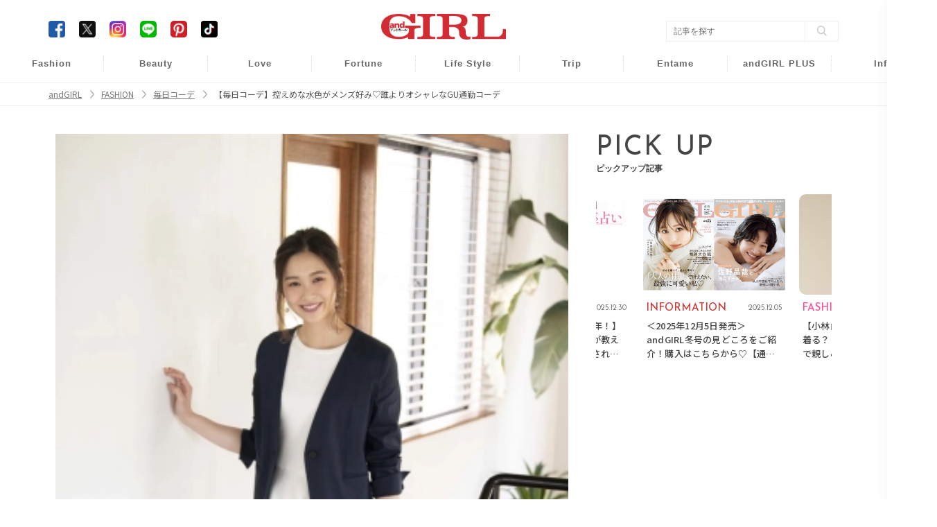

--- FILE ---
content_type: text/html; charset=UTF-8
request_url: https://www.andgirl.jp/fashion/mainichi-code/12570
body_size: 11570
content:
<!DOCTYPE html><html lang="ja"><head>
<link rel="dns-prefetch" href="//www.andgirl.jp">
<link rel="dns-prefetch" href="//fonts.googleapis.com">
<link rel="dns-prefetch" href="//cdnjs.cloudflare.com">
<link rel="dns-prefetch" href="//cdn.jsdelivr.net">
<link rel="dns-prefetch" href="//code.jquery.com">
<link rel="dns-prefetch" href="//www.googletagmanager.com">
<link rel="dns-prefetch" href="//securepubads.g.doubleclick.net">
<link rel="dns-prefetch" href="//pagead2.googlesyndication.com">
<link rel="dns-prefetch" href="//gacraft.jp">
<link rel="dns-prefetch" href="//connect.facebook.net">
<link rel="dns-prefetch" href="//www.facebook.com">
<link rel="dns-prefetch" href="//www.googletagservices.com">
<link rel="dns-prefetch" href="//t.afi-b.com">
<link rel="dns-prefetch" href="//cdn.andgirl.jp">
<link rel="dns-prefetch" href="//unpkg.com">
<link rel="dns-prefetch" href="//schema.org">
<link rel="dns-prefetch" href="//www.clarity.ms">
<link rel="dns-prefetch" href="//www.donuts.ne.jp">
<link rel="dns-prefetch" href="//twitter.com">
<link rel="dns-prefetch" href="//www.instagram.com">
<link rel="dns-prefetch" href="//page.line.me">
<link rel="dns-prefetch" href="//nl.pinterest.com">
<link rel="dns-prefetch" href="//www.tiktok.com">
<link rel="dns-prefetch" href="//line.me">
<link rel="dns-prefetch" href="//speee-ad.akamaized.net"><meta charset="utf-8"><meta name="format-detection" content="telephone=no"><meta http-equiv="content-style-type" content="text/css"><meta http-equiv="content-script-Type" content="text/javascript"><meta name="viewport" content="width=device-width, user-scalable=no, initial-scale=1, maximum-scale=1"><!--<meta name="viewport" content="width=device-width, initial-scale=1.0">--><meta name="google-site-verification" content="499yH_743qZKUHENpD69wEKd_7lfjFSqY6YegikRhKI" /><meta name="msvalidate.01" content="5184626646249F85997AF3403293B858" /><meta http-equiv="X-UA-Compatible" content="IE=edge"><meta name="csrf-param" content="authenticity_token" /><meta name="referrer" content="no-referrer-when-downgrade"/><title>【毎日コーデ】控えめな水色がメンズ好み♡誰よりオシャレなGU通勤コーデ | ファッションメディア - andGIRL [アンドガール]</title><link rel="canonical" href="https://www.andgirl.jp/fashion/mainichi-code/12570"/><link rel="shortcut icon" type="image/x-icon" href="/image/eb61e6ce-c9af-4ab8-91ff-690dc73b55dc.png?1574139979" /><link href="https://fonts.googleapis.com/css?family=Noto+Sans+JP" rel="stylesheet"><link rel="stylesheet" href="https://cdnjs.cloudflare.com/ajax/libs/drawer/3.2.2/css/drawer.min.css"><link rel="stylesheet" href="https://cdnjs.cloudflare.com/ajax/libs/Swiper/3.4.0/css/swiper.min.css"><link rel="stylesheet" href="https://cdn.jsdelivr.net/npm/swiper@11/swiper-bundle.min.css"/><script src="https://code.jquery.com/jquery-3.6.1.min.js"integrity="sha256-o88AwQnZB+VDvE9tvIXrMQaPlFFSUTR+nldQm1LuPXQ="crossorigin="anonymous" defer></script><script src="https://cdnjs.cloudflare.com/ajax/libs/Swiper/3.4.0/js/swiper.jquery.min.js" defer></script><link rel="stylesheet" href="https://cdnjs.cloudflare.com/ajax/libs/slick-carousel/1.9.0/slick-theme.min.css" integrity="sha512-17EgCFERpgZKcm0j0fEq1YCJuyAWdz9KUtv1EjVuaOz8pDnh/0nZxmU6BBXwaaxqoi9PQXnRWqlcDB027hgv9A==" crossorigin="anonymous" referrerpolicy="no-referrer" /><link rel="stylesheet" href="https://cdnjs.cloudflare.com/ajax/libs/slick-carousel/1.9.0/slick.min.css" integrity="sha512-yHknP1/AwR+yx26cB1y0cjvQUMvEa2PFzt1c9LlS4pRQ5NOTZFWbhBig+X9G9eYW/8m0/4OXNx8pxJ6z57x0dw==" crossorigin="anonymous" referrerpolicy="no-referrer" /><script src="https://cdn.jsdelivr.net/npm/swiper@11/swiper-bundle.min.js" defer></script><script src="https://cdn.jsdelivr.net/npm/slick-carousel@1.8.1/slick/slick.min.js" defer></script><script type="text/javascript" src="https://www.andgirl.jp/js/turn.min.js" defer></script><link rel="preload" as="style" href="https://www.andgirl.jp/build/assets/app.51eab88e.css" /><link rel="modulepreload" href="https://www.andgirl.jp/build/assets/app.da122b7a.js" /><link rel="stylesheet" href="https://www.andgirl.jp/build/assets/app.51eab88e.css" /><script type="module" src="https://www.andgirl.jp/build/assets/app.da122b7a.js" defer></script><script>(function(w,d,s,l,i){w[l]=w[l]||[];w[l].push({'gtm.start': new Date().getTime(),event:'gtm.js'});var f=d.getElementsByTagName(s)[0], j=d.createElement(s),dl=l!='dataLayer'?'&l='+l:'';j.async=true;j.src= 'https://www.googletagmanager.com/gtm.js?id='+i+dl;f.parentNode.insertBefore(j,f); })(window,document,'script','dataLayer','GTM-5VXHRSP');</script><script type="application/javascript" src="//anymind360.com/js/3902/ats.js" data-pagespeed-no-defer></script><script async src="https://securepubads.g.doubleclick.net/tag/js/gpt.js" defer></script><script> var slotBasePath = '/83555300,22490557225/sonymusicentertainment/andgirl/'; var slot = ['PC', 'SP']; slot['PC'] = {}; slot['SP'] = { JP_ANDG_sp_article_header: [ [1, 1], [320, 50], [320, 100], [300, 600], 'fluid', [200, 200], [320, 180], [300, 250], [336, 280] ], }; var device = /ip(hone|od)|android.*(mobile|mini)/i.test(navigator.userAgent) || /Opera Mobi|Mobile.+Firefox|^HTC|Fennec|IEMobile|BlackBerry|BB10.*Mobile|GT-.*Build\/GINGERBREAD|SymbianOS.*AppleWebKit/.test(navigator.userAgent) ? 'SP' : 'PC'; window.googletag = window.googletag || { cmd: [] }; var _AdSlots = []; googletag.cmd.push(function() { var i = 0; for (var unit in slot[device]) { _AdSlots[i] = googletag.defineSlot(slotBasePath + unit, slot[device][unit], unit).addService(googletag.pubads()); i++; } googletag.pubads().enableSingleRequest(); googletag.pubads().collapseEmptyDivs(true, true); googletag.enableServices(); }); </script><script async src="https://pagead2.googlesyndication.com/pagead/js/adsbygoogle.js?client=ca-pub-9000925360592685" crossorigin="anonymous" defer></script><script src="https://gacraft.jp/publish/andgirl.js" data-pagespeed-no-defer></script><script async src="https://securepubads.g.doubleclick.net/tag/js/gpt.js" defer></script><script> var imobile_gam_slots = []; window.googletag = window.googletag || {cmd: []}; googletag.cmd.push(function() { imobile_gam_slots.push(googletag.defineSlot('/9176203,22490557225/1830723', [[320, 50], [320, 120], [320, 100]], 'div-gpt-ad-1691467825467-0').addService(googletag.pubads())); imobile_gam_slots.push(googletag.defineSlot('/9176203,22490557225/1830725', [[240, 400], [300, 300], [320, 180], 'fluid', [300, 600], [200, 200], [300, 280], [250, 250], [336, 280], [300, 250]], 'div-gpt-ad-1691467915179-0').addService(googletag.pubads())); imobile_gam_slots.push(googletag.defineSlot('/9176203,22490557225/1835138', [[300, 600], [300, 280], [240, 400], [300, 300], 'fluid', [200, 200], [320, 180], [250, 250], [300, 250], [336, 280]], 'div-gpt-ad-1694682598550-0').addService(googletag.pubads())); imobile_gam_slots.push(googletag.defineSlot('/9176203,22490557225/1835250', [[320, 100], [320, 180], [320, 50], [320, 120]], 'div-gpt-ad-1694682959181-0').addService(googletag.pubads())); googletag.pubads().enableSingleRequest(); googletag.pubads().disableInitialLoad(); googletag.pubads().collapseEmptyDivs(); googletag.enableServices(); }); window.addEventListener('DOMContentLoaded', function(event) { googletag.cmd.push(function() { if (!imobile_gam_slots) return; googletag.pubads().refresh(imobile_gam_slots); }); }); </script><script> !function(f,b,e,v,n,t,s){if(f.fbq)return;n=f.fbq=function(){n.callMethod? n.callMethod.apply(n,arguments):n.queue.push(arguments)};if(!f._fbq)f._fbq=n; n.push=n;n.loaded=!0;n.version='2.0';n.queue=[];t=b.createElement(e);t.async=!0; t.src=v;s=b.getElementsByTagName(e)[0];s.parentNode.insertBefore(t,s)}(window, document,'script','https://connect.facebook.net/en_US/fbevents.js'); fbq('init', '960373367343879'); fbq('track', 'PageView'); </script><noscript><img height="1" width="1" class="page_speed_2034072661" src="https://www.facebook.com/tr?id=960373367343879&ev=PageView&noscript=1" /></noscript><script async="async" src="https://www.googletagservices.com/tag/js/gpt.js" defer></script><script> var googletag = googletag || {}; googletag.cmd = googletag.cmd || []; </script><script> googletag.cmd.push(function() { googletag.defineSlot('/9116787/1286255', [[300, 250], 'fluid', [336, 280]], '/9116787/1286255').addService(googletag.pubads()); googletag.defineSlot('/9116787/1286256', [[300, 250], [336, 280], 'fluid'], '/9116787/1286256').addService(googletag.pubads()); googletag.defineSlot('/9116787/1286257', ['fluid', [300, 250], [336, 280]], '/9116787/1286257').addService(googletag.pubads()); googletag.defineSlot('/22614819838,22490557225/00888/01111/Video/video', [1, 1], 'div-gpt-ad-/00888/01111/Video/video').addService(googletag.pubads()); googletag.pubads().enableSingleRequest(); googletag.enableServices(); }); </script><script src="https://t.afi-b.com/jslib/vref.js" async defer></script><meta name="title" content="【毎日コーデ】控えめな水色がメンズ好み♡誰よりオシャレなGU通勤コーデ"><meta name="description" content="「明日着る服に困らない！」季節に合わせたトレンドコーデを紹介します！これでもう、毎朝コーデに困る心配なし♡"><meta name="keywords" content="andGIRL,アンドガール,ファッション,ビューティー,恋愛,占い,ライフスタイル,"><meta property="og:title" content="【毎日コーデ】控えめな水色がメンズ好み♡誰よりオシャレなGU通勤コーデ"><meta property="og:type" content="article"><meta property="og:url" content="https://www.andgirl.jp/fashion/mainichi-code/12570"><meta property="og:site_name" content="andGIRL"><meta property="og:image" content="https://cdn.andgirl.jp/images/wkl/t8c/zsq/was4mcngavqzdxfsgzmgsjlnb9bo0u.webp"><meta property="og:locale" content="ja_JP"><meta name="twitter:card" content="summary_large_image" /><meta name="twitter:site" content="@andGIRL_jp" /><meta name="twitter:title" content="【毎日コーデ】控えめな水色がメンズ好み♡誰よりオシャレなGU通勤コーデ" /><meta name="twitter:description" content="「明日着る服に困らない！」季節に合わせたトレンドコーデを紹介します！これでもう、毎朝コーデに困る心配なし♡" /><meta name="twitter:image" content="https://cdn.andgirl.jp/images/wkl/t8c/zsq/was4mcngavqzdxfsgzmgsjlnb9bo0u.webp" /><meta property="aja:kv.genre" content="" data-aja-request><meta name="category" content="fashion"><meta name="p:domain_verify" content="1e2e8892d7a79e9256b8b6fd63151025"/><link rel="stylesheet" href="https://unpkg.com/scroll-hint@latest/css/scroll-hint.css"><script type="application/ld+json">{ "@context": "http://schema.org", "@type": "NewsArticle", "mainEntityOfPage": { "@type": "WebPage", "@id": "https://www.andgirl.jp/fashion/mainichi-code/12570", "breadcrumb": { "@type": "BreadcrumbList", "itemListElement": [ { "@type": "ListItem", "position": 1, "item": { "@id": "https://www.andgirl.jp/", "name": "トップページ" } }, { "@type": "ListItem", "position": 2, "item": { "@id": "https://www.andgirl.jp/fashion", "name": "FASHION" } }, { "@type": "ListItem", "position": 3, "item": { "@id": "https://www.andgirl.jp/fashion/mainichi-code", "name": "毎日コーデ" } }, { "@type": "ListItem", "position": 4, "item": { "@id": "https://www.andgirl.jp/fashion/mainichi-code/12570", "name": "【毎日コーデ】控えめな水色がメンズ好み♡誰よりオシャレなGU通勤コーデ" } } ] } }, "headline": "【毎日コーデ】控えめな水色がメンズ好み♡誰よりオシャレなGU通勤コーデ", "description": "「明日着る服に困らない！」季節に合わせたトレンドコーデを紹介します�", "datePublished": "2018-05-14T11:30:00+09:00", "dateModified": "2018-05-14T11:30:00+09:00", "author": [ { "@type": "Organization", "name": "andGIRL [アンドガール]" } ], "publisher": { "@type": "Organization", "name": "andGIRL [アンドガール]", "logo": { "@type": "ImageObject", "url": "https://cdn.andgirl.jp/image/andgirl_logo", "width": 276, "height": 55 } }, "image": [ { "@type": "ImageObject", "url": "https://cdn.andgirl.jp/images/wkl/t8c/zsq/was4mcngavqzdxfsgzmgsjlnb9bo0u.webp", "width": 1920, "height": 1080 } ], "articleSection": [ "FASHION", "毎日コーデ" ] }</script><!--<script src="https://cdnjs.cloudflare.com/ajax/libs/lazysizes/5.1.2/lazysizes.min.js" defer></script>--><script type="text/javascript"> (function(c,l,a,r,i,t,y){ c[a]=c[a]||function(){(c[a].q=c[a].q||[]).push(arguments)}; t=l.createElement(r);t.async=1;t.src="https://www.clarity.ms/tag/"+i; y=l.getElementsByTagName(r)[0];y.parentNode.insertBefore(t,y); })(window, document, "clarity", "script", "n986ukhp4m"); </script><script type='text/javascript'> window._tfa = window._tfa || []; window._tfa.push({notify: 'event', name: 'page_view', id: 1700865}); !function (t, f, a, x) { if (!document.getElementById(x)) { t.async = 1;t.src = a;t.id=x;f.parentNode.insertBefore(t, f); } }(document.createElement('script'), document.getElementsByTagName('script')[0], '//cdn.taboola.com/libtrc/unip/1700865/tfa.js', 'tb_tfa_script'); </script>
<style>.page_speed_2034072661{ display:none } .page_speed_196338177{ display:none;visibility:hidden } .page_speed_1554049681{ opacity: 1; } .page_speed_1982604129{ margin: 8px !important; }</style>
</head><body class=""><noscript><iframe src="https://www.googletagmanager.com/ns.html?id=GTM-5VXHRSP" height="0" width="0" class="page_speed_196338177"></iframe></noscript><header class="sp-header "><h1><a href="/"><img alt="andGIRL" src="https://cdn.andgirl.jp/sites/logos/000/000/001/original/9ecd93ee-b801-49bf-82ee-f697d3d948ad.png?1574139979"></a></h1><div class="menu drawer-toggle"><img alt="menu" src="https://cdn.andgirl.jp/image/sp_menu_btn_red"></div></header><nav class="drawer-nav" role="navigation"><div class="drawer-menu"><div class="close"><img alt="close" src="https://cdn.andgirl.jp/resources/assets/000/000/398/original/icon_close.png?1574327295"></div><div class="menu_tab"><div class="members"><form class="search_box" action="/search" accept-charset="UTF-8"><input type="search" name="q" id="search_key" value="" placeholder="記事をさがす"><input type="submit" value="検索する" id="search_btn" data-disable-with="検索する"></form></div><ul><li><h2><a class="font_en" href="/">HOME</a></h2></li><li><ul class="cat_menu"><li class="more"><a href="/fashion"><div class="thumb"><img src="https://cdn.andgirl.jp/images/17/14/84/54/jpg/doqvzfhqpczwh05zvidyhkpxtbfvk9_thumbnail.webp"></div><div class="fashion"><p class="category font_en">FASHION</p><span>ファッション</span></div></a><ul class="sub_cat"><li><a href="/fashion/mainichi-code" class="font_en">DAILY COORDINATE</a></li></ul></li><li><a href="/beauty"><div class="thumb"><img src="https://cdn.andgirl.jp/images/14/05/00/22/jpg/lmfqs1izh5ytu8ntft86pexqd5plvo_thumbnail.webp" alt="Beauty"></div><div class="beauty"><p class="category font_en">BEAUTY</p><span>ヘアメイク・美容</span></div></a></li><li class="more"><a href="/love"><div class="thumb"><img src="https://cdn.andgirl.jp/images/35/78/80/81/png/xsczxegpiseztc5eaukdlxxwpb9xcv_thumbnail.webp" alt="Love"></div><div class="love"><p class="category font_en">Love</p><span>恋愛・結婚</span></div></a><ul class="sub_cat"><li><a href="/tags/23112401" class="font_en">Wedding</a></li><li><a href="/tags/241">モテ</a></li><li><a href="/night" class="font_en">Night</a></li></ul></li><li class="more"><a href="/fortune"><div class="thumb"><img src="https://cdn.andgirl.jp/images/46/68/63/71/png/54hdp38930vfknmfuebtljigkcpcmf_thumbnail.webp" alt="Fortune"></div><div class="fortune"><p class="category font_en">FORTUNE</p><span>開運&amp;占い</span></div></a><ul class="sub_cat"><li><a href="/tags/1000">開運</a></li></ul></li><li class="more"><a href="/lifestyle"><div class="thumb"><img src="https://cdn.andgirl.jp/images/85/68/88/22/jpg/c4ja5lmznyzfojgvhm7tdjpvvdok7x_thumbnail.webp" alt="Life Style"></div><div class="lifestyle"><p class="category font_en">Lifestyle</p><span>ライフスタイル</span></div></a><ul class="sub_cat"><li><a href="/lifestyle/money" class="font_en">Money</a></li><li><a href="/lifestyle/work" class="font_en">Work</a></li></ul></li><li class="more"><a href="/trip"><div class="thumb"><img src="https://cdn.andgirl.jp/images/29/24/00/64/png/ozwiamkub3cqsw6hbqbbv8ai2cjoaa_thumbnail.webp" alt="Trip"></div><div class="trip"><p class="category font_en">TRIP</p><span>旅行・お出かけ</span></div></a><ul class="sub_cat"><li><a href="/trip/hawaii" class="font_en">Hawaii</a></li><li><a href="/trip/hoshinoresorts">星野リゾート</a></li></ul></li><li class="more"><a href="/entertainment"><div class="thumb"><img src="https://cdn.andgirl.jp/images/55/62/53/64/jpg/ttlxngfxqnzelxec4ju9srhptftcxo_thumbnail.webp" alt="Entame"></div><div class="entertainment"><p class="category font_en">Entame</p><span>芸能・エンタメ</span></div></a></a><ul class="sub_cat"><li><a href="/entertainment/andboy" class="font_en">andBOY</a></li></ul></li><li class="more"><a href="/otona"><div class="thumb"><img src="https://cdn.andgirl.jp/images/33/54/78/13/jpg/6qjntwjodra43nfci293apw8hlrrn2_thumbnail.webp" alt="Otona"></div><div class="otona"><p class="category font_en">andGIRL PLUS</p><span>アンドガール プリュス</span></div></a></a><ul class="sub_cat"><li><a href="/otona/fashion" class="font_en">FASHION</a></li><li><a href="/otona/beauty" class="font_en">BEAUTY</a></li><li><a href="/otona/lifestyle" class="font_en">LIFESTYLE</a></li><li><a href="/otona/information" class="font_en">INFORMATION</a></li></ul></li><li class="more"><a href="/information"><div class="thumb"><img src="https://cdn.andgirl.jp/image/sp_info_no_image_icon" alt="information"></div><div class="info"><p class="other_info font_en">Info</p><span>インフォメーション</span></div></a><ul class="sub_cat"><li><a href="https://www.andgirl.jp/information/75263"> 最新号紹介 </a></li><li><a href="/magazines">バックナンバー</a></li><li><a href="/tags/230624">本誌協力店リスト</a></li><li><a href="/models" class="font_en">andGIRL Models</a></li><li><a href="/mates" class="font_en">andGIRL SUPER mates</a></li></ul></li></ul></li><li><ul class="sub_menu"><li><a href="/latest">最新記事一覧</a></li><li><a href="/ranking">ランキング</a></li><li><a href="/present">読者プレゼント</a></li><li><a href="/apply">募集案内</a></li><li><a href="/recruit">求人情報</a></li><!--<li><a href="/information">インフォメーション</a></li>--><li><a href="/privacy">プライバシーポリシー</a></li><li><a href="/contents">コンテンツポリシー</a></li><li><a href="/notice">免責事項</a></li><li><a href="https://www.donuts.ne.jp/" target="_blank">運営会社</a></li><li><a href="/contact">お問い合わせ</a></li></ul></li></ul><div class="sns"><ul><li><a href="https://www.facebook.com/andgirl.jp" target="_blank"><img class="icon-border-radius" alt="Facebook" src="https://cdn.andgirl.jp/resources/assets/000/000/283/original/icon_fb.png?1574182410"></a></li><li><a href="https://twitter.com/andgirl_jp" target="_blank"><img class="icon-border-radius" alt="Twitter" src="https://cdn.andgirl.jp/image/icon_x.png"></a></li><li><a href="https://www.instagram.com/andgirl_jp" target="_blank"><img alt="Instagram" src="https://cdn.andgirl.jp/resources/assets/000/000/286/original/icon_insta.png?1574182410"></a></li><li><a href="https://page.line.me/vig5058f" target="_blank"><img alt="LINE" src="https://cdn.andgirl.jp/resources/assets/000/000/287/original/icon_line.png?1574182410"></a></li><li><a href="https://nl.pinterest.com/andGIRL_jp/" target="_blank"><img alt="Pinterest" src="https://cdn.andgirl.jp/resources/assets/000/000/292/original/icon_pin.png?1574182411"></a></li><li><a href="https://www.tiktok.com/@andgirl_jp" target="_blank"><img class="icon-border-radius" alt="TikTok" src="https://cdn.andgirl.jp/image/icon_tiktok.png"></a></li></ul></div></div></div></nav><div class="drawer-overlay"></div><header class="pc-header"><div class="inner"><h1><a href="/"><img alt="andGIRL" src="https://cdn.andgirl.jp/sites/logos/000/000/001/original/9ecd93ee-b801-49bf-82ee-f697d3d948ad.png?1574139979" /></a></h1><div class="head_search"><form class="search_box" action="/search" accept-charset="UTF-8"><input type="search" name="q" id="search_word" value="" placeholder="記事を探す" /><input type="submit" value="" class="search_btn" data-disable-with="" /></form></div><div class="head_sns"><ul><li><a href="https://www.facebook.com/andgirl.jp" target="_blank"><img class="icon-border-radius" alt="Facebook" src="https://cdn.andgirl.jp/resources/assets/000/000/283/original/icon_fb.png?1574182410" /></a></li><li><a href="https://twitter.com/andgirl_jp" target="_blank"><img class="icon-border-radius" alt="Twitter" src="https://cdn.andgirl.jp/image/icon_x.png"></a></li><li><a href="https://www.instagram.com/andgirl_jp" target="_blank"><img alt="Instagram" src="https://cdn.andgirl.jp/resources/assets/000/000/286/original/icon_insta.png?1574182410" /></a></li><li><a href="https://page.line.me/vig5058f" target="_blank"><img alt="LINE" src="https://cdn.andgirl.jp/resources/assets/000/000/287/original/icon_line.png?1574182410" /></a></li><li><a href="https://nl.pinterest.com/andGIRL_jp/" target="_blank"><img alt="Pinterest" src="https://cdn.andgirl.jp/resources/assets/000/000/292/original/icon_pin.png?1574182411" /></a></li><li><a href="https://www.tiktok.com/@andgirl_jp" target="_blank"><img class="icon-border-radius" alt="TikTok" src="https://cdn.andgirl.jp/image/icon_tiktok.png"></a></li></ul></div></div><nav><ul><li class="fashion"><a href="/fashion">Fashion</a><ul class="sub_cat"><li><a href="/fashion/mainichi-code">毎日コーデ</a></li></ul></li><li class="beauty"><a href="/beauty">Beauty</a></li><li class="love"><a href="/love">Love</a><ul class="sub_cat"><li><a href="/tags/23112401">Wedding</a></li><li><a href="/tags/241">モテ</a></li><li><a href="/night">Night</a></li></ul></li><li class="fortune"><a href="/fortune">Fortune</a><ul class="sub_cat"><li><a href="/tags/1000">開運</a></li></ul></li><li class="lifestyle"><a href="/lifestyle">Life Style</a><ul class="sub_cat"><li><a href="/lifestyle/money">Money</a></li><li><a href="/lifestyle/work">Work</a></li></ul></li><li class="trip"><a href="/trip">Trip</a><ul class="sub_cat"><li><a href="/trip/hawaii">Hawaii</a></li><li><a href="/trip/hoshinoresorts">星野リゾート</a></li></ul></li><li class="entertainment"><a href="/entertainment">Entame</a><ul class="sub_cat"><li><a href="/entertainment/andboy">andBOY</a></li></ul></li><li class="otona"><a href="/otona">andGIRL PLUS</a><ul class="sub_cat"><li><a href="/otona/fashion">Fashion</a></li><li><a href="/otona/beauty">Beauty</a></li><li><a href="/otona/lifestyle">Lifestyle</a></li><li><a href="/otona/information">Information</a></li></ul></li><li class="info"><a href="/information">Info</a><ul class="sub_cat"><li><a href="https://www.andgirl.jp/information/75263"> 最新号紹介 </a></li><li><a href="/magazines">バックナンバー</a></li><li><a href="/tags/230624">本誌協力店リスト</a></li><li><a href="/models">andGIRL Models</a></li><li><a href="/mates">andGIRL SUPER mates</a></li></ul></li></ul></nav></header><nav class="pan"><ul class="inner" itemscope itemtype="https://schema.org/BreadcrumbList"><li itemprop="itemListElement" itemscope itemtype="https://schema.org/ListItem"><a href="/" class="page_speed_1554049681" itemprop="item"><span itemprop="name">andGIRL</span></a><meta itemprop="position" content="1"></li><li itemprop="itemListElement" itemscope itemtype="https://schema.org/ListItem"><a href="/fashion" class="page_speed_1554049681" itemprop="item"><span itemprop="name">FASHION</span></a><meta itemprop="position" content="2"></li><li itemprop="itemListElement" itemscope itemtype="https://schema.org/ListItem"><a href="/fashion/mainichi-code" class="page_speed_1554049681" itemprop="item"><span itemprop="name">毎日コーデ</span></a><meta itemprop="position" content="3"></li><li itemprop="itemListElement" itemscope itemtype="https://schema.org/ListItem"><span itemprop="name">【毎日コーデ】控えめな水色がメンズ好み♡誰よりオシャレなGU通勤コーデ</span><meta itemprop="position" content="4"></li></ul></nav><div class="main_cont common "><div class="inner"><div class="ad_collection header_overlay"><div id='JP_ANDG_sp_article_header'><script> googletag.cmd.push(function() { googletag.display('JP_ANDG_sp_article_header'); }); </script></div></div><div class="ad_collection browser_back"></div><div class="ad_collection interstitial"><script> window.spAd = "\u003Cscript async src=\u0022https:\/\/cdn.gmossp-sp.jp\/js\/async\/g939139\/gc.js\u0022\u003E\u003C\/script\u003E\r\n\u003Cdiv class=\u0022gmossp_core_g939139\u0022\u003E\r\n \u003Cscript\u003E\r\n window.Gmossp=window.Gmossp||{};window.Gmossp.events=window.Gmossp.events||[];\r\n window.Gmossp.events.push({\r\n sid: \u0022g939139\u0022,\r\n });\r\n \u003C\/script\u003E\r\n\u003C\/div\u003E"; window.pcAd = "\u003Cscript async src=\u0022https:\/\/cdn.gmossp-sp.jp\/js\/async\/g946219\/gc.js\u0022\u003E\u003C\/script\u003E\n\u003Cdiv class=\u0022gmossp_core_g946219\u0022\u003E\n\u003Cscript\u003E\nwindow.Gmossp=window.Gmossp||{};window.Gmossp.events=window.Gmossp.events||[];\nwindow.Gmossp.events.push({\n sid: \u0022g946219\u0022,\n});\n\u003C\/script\u003E\n\u003C\/div\u003E"; </script><div id="interstitial_container"></div></div><main><article id="post" class="fashion"><div class="top_pic"><img src="https://cdn.andgirl.jp/images/wkl/t8c/zsq/was4mcngavqzdxfsgzmgsjlnb9bo0u.webp" alt="【毎日コーデ】控えめな水色がメンズ好み♡誰よりオシャレなGU通勤コーデのメイン画像" srcset="https://cdn.andgirl.jp/images/wkl/t8c/zsq/was4mcngavqzdxfsgzmgsjlnb9bo0u_thumbnail.webp 320w, https://cdn.andgirl.jp/images/wkl/t8c/zsq/was4mcngavqzdxfsgzmgsjlnb9bo0u_sp.webp 640w, https://cdn.andgirl.jp/images/wkl/t8c/zsq/was4mcngavqzdxfsgzmgsjlnb9bo0u.webp 1280w" src="https://cdn.andgirl.jp/images/wkl/t8c/zsq/was4mcngavqzdxfsgzmgsjlnb9bo0u.webp" sizes="(max-width:1280px) 100vw, 1280px" ></div><div class="post_content"><div class="js-read_attribute post_info full_read" data-pr="false" data-more="false" data-preview="false" data-published="true" data-init_page="true" data-article_url="https://www.andgirl.jp/fashion/mainichi-code/12570"><div class="head"><p class="category"> FASHION </p><time>2018.05.14</time></div><h1 class="post_title">【毎日コーデ】控えめな水色がメンズ好み♡誰よりオシャレなGU通勤コーデ</h1><div class="read js-read" id="js-read"> 「明日着る服に困らない！」季節に合わせたトレンドコーデを紹介します！これでもう、毎朝コーデに困る心配なし♡ </div><div class="ad_collection inner_article_1_fashion_beauty"><div class="craft-for-publishers-brandreach3"></div></div></div><div class="js-article_contents"><div class="article-item item_html"><div class="item-body"><a name="001"></a></div></div><div class="item-body"><div class="article_texts">徐々に気温があがって、春のおしゃれをもっと楽しめそうです♪そんな今日のおすすめコーディネートをご紹介します。</div></div><h3>お値段以上で超使える！GUのペプラムトップスはマストバイ！</h3><div class="pic_media"><img alt="" src="https://cdn.andgirl.jp/images/ocz/if2/uct/ponlf2lbbxv1n2hfhdohzp1bjwutxo.webp"><span class="caption">ノーカラージャケット￥29,500／アンタイトル　ぺプラムニット[一部店舗のみ販売]￥1,490、パールフープ＆ビジューピアスセット[５月上旬発売予定}￥590／ともにGU　テーパードパンツ￥7,900／31 Sons de mode　バングル￥9,000／ヨキ（ココシュニック オンキッチュ 新宿マルイ店）　ショルダーバッグ￥12,000／ノエラ　アンクルストラップサンダル￥4,990／AG バイ アクアガール</span></div><div class="item-body"><div class="article_texts">今季のGUは、お値段以上のクオリティのアイテムが勢ぞろい！今っぽいデザインのペプラムトップスは、ウエストを強調して女らしさも漂います♪これで1,500円以下だから、さすがGU♡<br /><br />キレイなアイスブルーのパンツを合わせて全体を寒色コーデにまとめれば、オフィスで誰より明るく爽やかな存在になれちゃいます。ジャケットでしっかり感もキープしつつ、季節感もちゃっかりアピール！<br /><br />バングルやサンダルは、シルバーでアクセントをプラスして。このツヤっとした光沢がプラスされるだけで、一気に高級感がUP！シンプルなオフィスコーデがグッと格上げされますよ♪</div></div><div class="item-body"><div class="article_texts"><span class="wysiwyg-font-size-small">撮影／赤英路（MUM）　スタイリング／杉本実穂　ヘアメイク／野口由佳（ROI） モデル／谷川りさこ　文／おおばこい</span></div></div><div class="keywords_list article_bottom"><ul><li><a href="/tags/14">#GU（ジーユー）</a></li><li><a href="/tags/107">#通勤コーデ</a></li><li><a href="/tags/166">#毎日コーデ</a></li><li><a href="/tags/386">#着やせコーデ</a></li><li><a href="/tags/1005">#31 Sons de mode（トランテアン ソン ドゥ モード）</a></li><li><a href="/tags/1018">#Noela（ノエラ）</a></li></ul></div></div></div></article><div class="article_bottom_common_banner article"><a href="https://www.andgirl.jp/otona"><img src="https://cdn.andgirl.jp/images/26/18/51/17/png/lrq1io58tcxz0qd6m0xooial53owfm.webp"/></a></div><div class="sns-count-cache"><ul><li class="scc-fb"><a href="https://www.facebook.com/sharer/sharer.php?u=https%3A%2F%2Fwww.andgirl.jp%2Ffashion%2Fmainichi-code%2F12570&t=%E3%80%90%E6%AF%8E%E6%97%A5%E3%82%B3%E3%83%BC%E3%83%87%E3%80%91%E6%8E%A7%E3%81%88%E3%82%81%E3%81%AA%E6%B0%B4%E8%89%B2%E3%81%8C%E3%83%A1%E3%83%B3%E3%82%BA%E5%A5%BD%E3%81%BF%E2%99%A1%E8%AA%B0%E3%82%88%E3%82%8A%E3%82%AA%E3%82%B7%E3%83%A3%E3%83%AC%E3%81%AAGU%E9%80%9A%E5%8B%A4%E3%82%B3%E3%83%BC%E3%83%87" onclick="window.open(this.href, 'FBwindow', 'width=650, height=450, menubar=no, toolbar=no, scrollbars=yes'); return false;"><!--<span>1</span>--></a></li><li class="scc-tw"><a href="https://twitter.com/share?url=https%3A%2F%2Fwww.andgirl.jp%2Ffashion%2Fmainichi-code%2F12570+%E3%80%90%E6%AF%8E%E6%97%A5%E3%82%B3%E3%83%BC%E3%83%87%E3%80%91%E6%8E%A7%E3%81%88%E3%82%81%E3%81%AA%E6%B0%B4%E8%89%B2%E3%81%8C%E3%83%A1%E3%83%B3%E3%82%BA%E5%A5%BD%E3%81%BF%E2%99%A1%E8%AA%B0%E3%82%88%E3%82%8A%E3%82%AA%E3%82%B7%E3%83%A3%E3%83%AC%E3%81%AAGU%E9%80%9A%E5%8B%A4%E3%82%B3%E3%83%BC%E3%83%87" onclick="window.open(this.href, 'tweetwindow', 'width=550, height=450,personalbar=0,toolbar=0,scrollbars=1,resizable=1'); return false;" class="button button_twitter"><!--<img alt="Twitter" src="/image/x_icon_m.png">--><!--<span>0</span>--></a></li><li class="scc-li"><a href="http://line.me/R/msg/text/?https%3A%2F%2Fwww.andgirl.jp%2Ffashion%2Fmainichi-code%2F12570+%E3%80%90%E6%AF%8E%E6%97%A5%E3%82%B3%E3%83%BC%E3%83%87%E3%80%91%E6%8E%A7%E3%81%88%E3%82%81%E3%81%AA%E6%B0%B4%E8%89%B2%E3%81%8C%E3%83%A1%E3%83%B3%E3%82%BA%E5%A5%BD%E3%81%BF%E2%99%A1%E8%AA%B0%E3%82%88%E3%82%8A%E3%82%AA%E3%82%B7%E3%83%A3%E3%83%AC%E3%81%AAGU%E9%80%9A%E5%8B%A4%E3%82%B3%E3%83%BC%E3%83%87"><i class="icon-line"></i><!--<span><small>LINE</small></span>--></a></li></ul></div><section class="trend_post"><div class="ad_collection top_relative_article_2"><div class="craft-for-publishers-brandreach"></div></div><div class="ad_collection ad_sp top_relative_article_3_exclude_night"><div class="page_speed_1982604129"><div id='JP_ANDG_sp_article_underarticle'><script> googletag.cmd.push(function() { googletag.display('JP_ANDG_sp_article_underarticle'); }); </script></div></div></div><h2 class="font_en left"> READ MORE <span>関連記事</span></h2><div class="ad_collection ad_sp relative_article"></div><div class="ad_collection ad_pc relative_article"><div class="uz-2-andgirl_pc uz-ny" data-uz-url="%%PATTERN:url%%"></div><script async type="text/javascript" src="https://speee-ad.akamaized.net/tag/2-andgirl_pc/js/outer-frame.min.js" charset="utf-8" data-pagespeed-no-defer></script></div><div id="_popIn_recommend"></div><script type="text/javascript"> (function() { var pa = document.createElement('script'); pa.type = 'text/javascript'; pa.charset = "utf-8"; pa.async = true; pa.src = window.location.protocol + "//api.popin.cc/searchbox/andgirl.js"; var s = document.getElementsByTagName('script')[0]; s.parentNode.insertBefore(pa, s); })(); </script></section><div class="ad_collection ad_sp under_relative_article_1"></div><div class="OUTBRAIN" data-src="DROP_PERMALINK_HERE" data-widget-id="MB_12"></div><script type="text/javascript" async="async" src="//widgets.outbrain.com/outbrain.js" defer></script><div class="ad_collection ad_sp under_relative_article_3"></div><div class="ad_collection footer_overlay"></div><script type="text/javascript" src="//cdn.taxel.jp/1090/rw.js" charset="UTF-8" data-pagespeed-no-defer></script><script src="https://unpkg.com/scroll-hint@latest/js/scroll-hint.min.js" data-pagespeed-no-defer></script></main><aside><div class="background_round "><section class="recommend_articles common"><h2 class="font_en left"> PICK UP <span>ピックアップ記事</span></h2><ul class="recommended_article_slider "><li class="articles_common_wrap_item information"><a href="https://www.andgirl.jp/information/75263" class="page_speed_1554049681"><div class="thumb"><img alt="＜2025年12月5日発売＞andGIRL冬号の見どころをご紹介！購入はこちらから♡【通常版：福原遥　特別版：佐野晶哉（Aぇ! group）】" src="https://cdn.andgirl.jp/images/68/60/04/49/jpg/scrlezfjprchg4penq9nwvl4xlqpog.webp"></div><div class="detail"><p class="category font_en"> INFORMATION </p><time>2025.12.05</time></div><p class="title">＜2025年12月5日発売＞andGIRL冬号の見どころをご紹介！購入はこちらから♡【通常版：福原遥　特別版：佐野晶哉（Aぇ! group）】</p></a></li><li class="articles_common_wrap_item fashion"><a href="https://www.andgirl.jp/fashion/76488" class="page_speed_1554049681"><div class="thumb"><img alt="【小林由依】新年会の日は何を着る？トレンドの「ブラウン」で親しみやすさを上げてこ♡" src="https://cdn.andgirl.jp/images/89/90/92/57/jpg/7srdd0xevwcf428cv7yj54g0vjtid2.webp"></div><div class="detail"><p class="category font_en"> FASHION </p><time>2026.01.05</time></div><p class="title">【小林由依】新年会の日は何を着る？トレンドの「ブラウン」で親しみやすさを上げてこ♡</p></a></li><li class="articles_common_wrap_item fashion"><a href="https://www.andgirl.jp/fashion/76296" class="page_speed_1554049681"><div class="thumb"><img alt="冬コーデをアプデするなら、異素材MIX&amp;最旬足元で♡おすすめトレンドコーデ2選" src="https://cdn.andgirl.jp/images/36/86/32/89/jpg/ixquwwbjdsarlvadbijnrrhtu7okre.webp"></div><div class="detail"><p class="category font_en"> FASHION </p><time>2026.01.03</time></div><p class="title">冬コーデをアプデするなら、異素材MIX&amp;最旬足元で♡おすすめトレンドコーデ2選</p></a></li><li class="articles_common_wrap_item beauty"><a href="https://www.andgirl.jp/beauty/76218" class="page_speed_1554049681"><div class="thumb"><img alt="メイク、古いままになってない？今ドキチーク&amp;リップメイクをプロがレクチャー" src="https://cdn.andgirl.jp/images/30/97/32/68/jpg/cibs2sk0k1plxuchd9injwzvj07tns.webp"></div><div class="detail"><p class="category font_en"> BEAUTY </p><time>2025.12.24</time></div><p class="title">メイク、古いままになってない？今ドキチーク&amp;リップメイクをプロがレクチャー</p></a></li><li class="articles_common_wrap_item fortune"><a href="https://www.andgirl.jp/fortune/75591" class="page_speed_1554049681"><div class="thumb"><img alt="【2026年は変化と革新の年！】人気占い師・彌彌告先生が教える！激動の時代に取り残されないための心構え" src="https://cdn.andgirl.jp/images/12/67/40/39/png/iwqgxotwvnbxihgljn0xf11rf9ca87.webp"></div><div class="detail"><p class="category font_en"> FORTUNE </p><time>2025.12.30</time></div><p class="title">【2026年は変化と革新の年！】人気占い師・彌彌告先生が教える！激動の時代に取り残されないための心構え</p></a></li></ul></section><div id="pc_fourm_right1st"></div><section class="ranking "><h2 class="font_en left"> RANKING <span>人気記事</span></h2><div class="topic_list"><ul><li class="fashion item"><a href="https://www.andgirl.jp/fashion/76220"><div class="thumb"><img alt="【福原遥】とっておきの日は、ハートとパールモチーフでドレスアップ│Season andGIRL-季節に触れて-" src="https://cdn.andgirl.jp/images/58/64/79/24/jpg/fcgdcadv7sdpvj2acfn2niziznhdhp_sp.webp" /></div><div class="detail"><p class="category">FASHION</p><time>2025.12.25</time><p class="title">【福原遥】とっておきの日は、ハートとパールモチーフでドレスアップ│Season andGIRL-季節に触れて-</p></div></a></li><li class="fashion item"><a href="https://www.andgirl.jp/fashion/76422"><div class="thumb"><img alt="福原遥が着こなす、少女のときめきを連れ戻すメリージェーンをはいて│Season andGIRL-季節に触れて-" src="https://cdn.andgirl.jp/images/60/91/16/92/png/hxa2m7pkwzw3ug13kts2yvy4bkzyrz_sp.webp" /></div><div class="detail"><p class="category">FASHION</p><time>2026.01.04</time><p class="title">福原遥が着こなす、少女のときめきを連れ戻すメリージェーンをはいて│Season andGIRL-季節に触れて-</p></div></a></li><li class="fashion item"><a href="https://www.andgirl.jp/fashion/77084"><div class="thumb"><img alt="メンズがグッとくる〝スウェットコーデ〟はこれだった♡デートで着たいモテ服TIPS" src="https://cdn.andgirl.jp/images/63/87/53/85/jpg/kjus6xporgb2zynj2k3msxljnanjbj_sp.webp" /></div><div class="detail"><p class="category">FASHION</p><time>2026.01.17</time><p class="title">メンズがグッとくる〝スウェットコーデ〟はこれだった♡デートで着たいモテ服TIPS</p></div></a></li><li class="fashion item"><a href="https://www.andgirl.jp/fashion/30278"><div class="thumb"><img alt="タイツを上手に使うテクまとめ♡黒＆グレーのスカートを合わせたタイツコーデ3選" src="https://cdn.andgirl.jp/images/vv7/cva/oke/3zrqjk3qfdx65ymgngnvwclqdzcslt_sp.webp" /></div><div class="detail"><p class="category">FASHION</p><time>2019.12.26</time><p class="title">タイツを上手に使うテクまとめ♡黒＆グレーのスカートを合わせたタイツコーデ3選</p></div></a></li><li class="fashion item"><a href="https://www.andgirl.jp/fashion/59610"><div class="thumb"><img alt="【守屋麗奈】Sガールが選ぶべきワンピは切り替えorパッキリ色！脚長&amp;ダサ見え回避のおすすめアイテム" src="https://cdn.andgirl.jp/images/56/99/17/66/jpg/qgsdaclbrpatr0qeavyaawzdaxszsk_sp.webp" /></div><div class="detail"><p class="category">FASHION</p><time>2024.12.04</time><p class="title">【守屋麗奈】Sガールが選ぶべきワンピは切り替えorパッキリ色！脚長&amp;ダサ見え回避のおすすめアイテム</p></div></a></li></ul></div><a class="more_btn ranking font_en" href="/fashion/ranking">MORE</a></section></div><div id='JP_ANDG_pc_article_right_1st'><script> googletag.cmd.push(function() { googletag.display('JP_ANDG_pc_article_right_1st'); }); </script></div></aside></div></div><footer class="new "><div class="upper"><div class="thumb_wrap"><img src="https://cdn.andgirl.jp/sites/logos/000/000/001/original/9ecd93ee-b801-49bf-82ee-f697d3d948ad.png?1574139979"></div><div class="category_wrap font_en"><h2>CATEGORY</h2><div class="category_colums first"><a href="/fashion">FASHION</a><a href="/beauty">BEAUTY</a><a href="/love">LOVE</a></div><div class="category_colums second"><a href="/fortune">FORTUNE</a><a href="/lifestyle">LIFE STYLE</a><a href="/trip">TRIP</a></div><div class="category_colums third"><a href="/entertainment">ENTAME</a><a href="/night">NIGHT</a></div><div class="category_colums fourth"><a href="/information">INFO</a><a href="/mates">andGIRL SUPER MATES</a><a class="last" href="/otona">andGIRL PLUS</a></div></div><div class="share_btns_wrap font_en"><h2>FOLLOW US!!</h2><div class="sns_wrap"><a class="sns_wrap_item" href="https://www.facebook.com/andgirl.jp" target="_blank"><img class="icon-border-radius" alt="Facebook" src="https://cdn.andgirl.jp/resources/assets/000/000/283/original/icon_fb.png?1574182410" /></a><a class="sns_wrap_item" href="https://twitter.com/andgirl_jp" target="_blank"><img class="icon-border-radius" alt="Twitter" src="https://cdn.andgirl.jp/image/icon_x.png"></a><a class="sns_wrap_item" href="https://www.instagram.com/andgirl_jp" target="_blank"><img alt="Instagram" src="https://cdn.andgirl.jp/resources/assets/000/000/286/original/icon_insta.png?1574182410" /></a><a class="sns_wrap_item" href="https://page.line.me/vig5058f" target="_blank"><img alt="LINE" src="https://cdn.andgirl.jp/resources/assets/000/000/287/original/icon_line.png?1574182410" /></a><a class="sns_wrap_item" href="https://nl.pinterest.com/andGIRL_jp/" target="_blank"><img alt="Pinterest" src="https://cdn.andgirl.jp/resources/assets/000/000/292/original/icon_pin.png?1574182411" /></a><a class="sns_wrap_item" href="https://www.tiktok.com/@andgirl_jp" target="_blank"><img class="icon-border-radius" alt="TikTok" src="https://cdn.andgirl.jp/image/icon_tiktok.png"></a></div></div></div><div class="bottom"><div class="others"><ul class="others_menu"><li class="others_menu_item"><a href="/prtimes">プレスリリース</a></li><li class="others_menu_item"><a href="/privacy">プライバシーポリシー</a></li><li class="others_menu_item"><a href="/contents">コンテンツポリシー</a></li><li class="others_menu_item"><a href="/notice">免責事項</a></li><li class="others_menu_item"><a href="https://www.donuts.ne.jp/" target="_blank">運営会社</a></li><li class="others_menu_item"><a href="/contact">お問い合わせ</a></li><li class="others_menu_item"><a href="/ad_contact">広告掲載について</a></li></ul><div class="copy"><p>&copy; andGIRL</p></div></div></div></footer><link rel="modulepreload" href="https://www.andgirl.jp/build/assets/utilities.8ffe9381.js" /><script type="module" src="https://www.andgirl.jp/build/assets/utilities.8ffe9381.js" defer></script></body></html>

--- FILE ---
content_type: text/html; charset=utf-8
request_url: https://www.google.com/recaptcha/api2/aframe
body_size: 181
content:
<!DOCTYPE HTML><html><head><meta http-equiv="content-type" content="text/html; charset=UTF-8"></head><body><script nonce="MMyRHJZdQcsiiGWi01uG9g">/** Anti-fraud and anti-abuse applications only. See google.com/recaptcha */ try{var clients={'sodar':'https://pagead2.googlesyndication.com/pagead/sodar?'};window.addEventListener("message",function(a){try{if(a.source===window.parent){var b=JSON.parse(a.data);var c=clients[b['id']];if(c){var d=document.createElement('img');d.src=c+b['params']+'&rc='+(localStorage.getItem("rc::a")?sessionStorage.getItem("rc::b"):"");window.document.body.appendChild(d);sessionStorage.setItem("rc::e",parseInt(sessionStorage.getItem("rc::e")||0)+1);localStorage.setItem("rc::h",'1768719662827');}}}catch(b){}});window.parent.postMessage("_grecaptcha_ready", "*");}catch(b){}</script></body></html>

--- FILE ---
content_type: application/javascript; charset=UTF-8
request_url: https://www.andgirl.jp/build/assets/app.da122b7a.js
body_size: 36756
content:
var It=typeof globalThis<"u"?globalThis:typeof window<"u"?window:typeof global<"u"?global:typeof self<"u"?self:{};function D_(f){return f&&f.__esModule&&Object.prototype.hasOwnProperty.call(f,"default")?f.default:f}var _u={exports:{}};/**
 * @license
 * Lodash <https://lodash.com/>
 * Copyright OpenJS Foundation and other contributors <https://openjsf.org/>
 * Released under MIT license <https://lodash.com/license>
 * Based on Underscore.js 1.8.3 <http://underscorejs.org/LICENSE>
 * Copyright Jeremy Ashkenas, DocumentCloud and Investigative Reporters & Editors
 */(function(f,a){(function(){var i,_="4.17.21",p=200,v="Unsupported core-js use. Try https://npms.io/search?q=ponyfill.",A="Expected a function",E="Invalid `variable` option passed into `_.template`",C="__lodash_hash_undefined__",W=500,N="__lodash_placeholder__",q=1,R=2,G=4,cn=1,rn=2,nn=1,Z=2,fn=4,V=8,Gn=16,O=32,pe=64,zn=128,re=256,Me=512,Lt=30,ot="...",Cn=800,ge=16,Vn=1,Br=2,st=3,Ce=1/0,_e=9007199254740991,Kf=17976931348623157e292,Pt=0/0,jn=4294967295,Jf=jn-1,Xf=jn>>>1,Yf=[["ary",zn],["bind",nn],["bindKey",Z],["curry",V],["curryRight",Gn],["flip",Me],["partial",O],["partialRight",pe],["rearg",re]],Fe="[object Arguments]",Bt="[object Array]",kf="[object AsyncFunction]",ft="[object Boolean]",at="[object Date]",Zf="[object DOMException]",Dt="[object Error]",Ut="[object Function]",bu="[object GeneratorFunction]",Kn="[object Map]",lt="[object Number]",Qf="[object Null]",ie="[object Object]",Cu="[object Promise]",Vf="[object Proxy]",ct="[object RegExp]",Jn="[object Set]",ht="[object String]",$t="[object Symbol]",jf="[object Undefined]",dt="[object WeakMap]",na="[object WeakSet]",pt="[object ArrayBuffer]",We="[object DataView]",Dr="[object Float32Array]",Ur="[object Float64Array]",$r="[object Int8Array]",Nr="[object Int16Array]",Mr="[object Int32Array]",Fr="[object Uint8Array]",Wr="[object Uint8ClampedArray]",qr="[object Uint16Array]",Hr="[object Uint32Array]",ea=/\b__p \+= '';/g,ta=/\b(__p \+=) '' \+/g,ra=/(__e\(.*?\)|\b__t\)) \+\n'';/g,Tu=/&(?:amp|lt|gt|quot|#39);/g,Ou=/[&<>"']/g,ia=RegExp(Tu.source),ua=RegExp(Ou.source),oa=/<%-([\s\S]+?)%>/g,sa=/<%([\s\S]+?)%>/g,Iu=/<%=([\s\S]+?)%>/g,fa=/\.|\[(?:[^[\]]*|(["'])(?:(?!\1)[^\\]|\\.)*?\1)\]/,aa=/^\w*$/,la=/[^.[\]]+|\[(?:(-?\d+(?:\.\d+)?)|(["'])((?:(?!\2)[^\\]|\\.)*?)\2)\]|(?=(?:\.|\[\])(?:\.|\[\]|$))/g,Gr=/[\\^$.*+?()[\]{}|]/g,ca=RegExp(Gr.source),zr=/^\s+/,ha=/\s/,da=/\{(?:\n\/\* \[wrapped with .+\] \*\/)?\n?/,pa=/\{\n\/\* \[wrapped with (.+)\] \*/,ga=/,? & /,_a=/[^\x00-\x2f\x3a-\x40\x5b-\x60\x7b-\x7f]+/g,va=/[()=,{}\[\]\/\s]/,wa=/\\(\\)?/g,ma=/\$\{([^\\}]*(?:\\.[^\\}]*)*)\}/g,Lu=/\w*$/,xa=/^[-+]0x[0-9a-f]+$/i,ya=/^0b[01]+$/i,Aa=/^\[object .+?Constructor\]$/,Ea=/^0o[0-7]+$/i,Sa=/^(?:0|[1-9]\d*)$/,Ra=/[\xc0-\xd6\xd8-\xf6\xf8-\xff\u0100-\u017f]/g,Nt=/($^)/,ba=/['\n\r\u2028\u2029\\]/g,Mt="\\ud800-\\udfff",Ca="\\u0300-\\u036f",Ta="\\ufe20-\\ufe2f",Oa="\\u20d0-\\u20ff",Pu=Ca+Ta+Oa,Bu="\\u2700-\\u27bf",Du="a-z\\xdf-\\xf6\\xf8-\\xff",Ia="\\xac\\xb1\\xd7\\xf7",La="\\x00-\\x2f\\x3a-\\x40\\x5b-\\x60\\x7b-\\xbf",Pa="\\u2000-\\u206f",Ba=" \\t\\x0b\\f\\xa0\\ufeff\\n\\r\\u2028\\u2029\\u1680\\u180e\\u2000\\u2001\\u2002\\u2003\\u2004\\u2005\\u2006\\u2007\\u2008\\u2009\\u200a\\u202f\\u205f\\u3000",Uu="A-Z\\xc0-\\xd6\\xd8-\\xde",$u="\\ufe0e\\ufe0f",Nu=Ia+La+Pa+Ba,Kr="['\u2019]",Da="["+Mt+"]",Mu="["+Nu+"]",Ft="["+Pu+"]",Fu="\\d+",Ua="["+Bu+"]",Wu="["+Du+"]",qu="[^"+Mt+Nu+Fu+Bu+Du+Uu+"]",Jr="\\ud83c[\\udffb-\\udfff]",$a="(?:"+Ft+"|"+Jr+")",Hu="[^"+Mt+"]",Xr="(?:\\ud83c[\\udde6-\\uddff]){2}",Yr="[\\ud800-\\udbff][\\udc00-\\udfff]",qe="["+Uu+"]",Gu="\\u200d",zu="(?:"+Wu+"|"+qu+")",Na="(?:"+qe+"|"+qu+")",Ku="(?:"+Kr+"(?:d|ll|m|re|s|t|ve))?",Ju="(?:"+Kr+"(?:D|LL|M|RE|S|T|VE))?",Xu=$a+"?",Yu="["+$u+"]?",Ma="(?:"+Gu+"(?:"+[Hu,Xr,Yr].join("|")+")"+Yu+Xu+")*",Fa="\\d*(?:1st|2nd|3rd|(?![123])\\dth)(?=\\b|[A-Z_])",Wa="\\d*(?:1ST|2ND|3RD|(?![123])\\dTH)(?=\\b|[a-z_])",ku=Yu+Xu+Ma,qa="(?:"+[Ua,Xr,Yr].join("|")+")"+ku,Ha="(?:"+[Hu+Ft+"?",Ft,Xr,Yr,Da].join("|")+")",Ga=RegExp(Kr,"g"),za=RegExp(Ft,"g"),kr=RegExp(Jr+"(?="+Jr+")|"+Ha+ku,"g"),Ka=RegExp([qe+"?"+Wu+"+"+Ku+"(?="+[Mu,qe,"$"].join("|")+")",Na+"+"+Ju+"(?="+[Mu,qe+zu,"$"].join("|")+")",qe+"?"+zu+"+"+Ku,qe+"+"+Ju,Wa,Fa,Fu,qa].join("|"),"g"),Ja=RegExp("["+Gu+Mt+Pu+$u+"]"),Xa=/[a-z][A-Z]|[A-Z]{2}[a-z]|[0-9][a-zA-Z]|[a-zA-Z][0-9]|[^a-zA-Z0-9 ]/,Ya=["Array","Buffer","DataView","Date","Error","Float32Array","Float64Array","Function","Int8Array","Int16Array","Int32Array","Map","Math","Object","Promise","RegExp","Set","String","Symbol","TypeError","Uint8Array","Uint8ClampedArray","Uint16Array","Uint32Array","WeakMap","_","clearTimeout","isFinite","parseInt","setTimeout"],ka=-1,j={};j[Dr]=j[Ur]=j[$r]=j[Nr]=j[Mr]=j[Fr]=j[Wr]=j[qr]=j[Hr]=!0,j[Fe]=j[Bt]=j[pt]=j[ft]=j[We]=j[at]=j[Dt]=j[Ut]=j[Kn]=j[lt]=j[ie]=j[ct]=j[Jn]=j[ht]=j[dt]=!1;var Q={};Q[Fe]=Q[Bt]=Q[pt]=Q[We]=Q[ft]=Q[at]=Q[Dr]=Q[Ur]=Q[$r]=Q[Nr]=Q[Mr]=Q[Kn]=Q[lt]=Q[ie]=Q[ct]=Q[Jn]=Q[ht]=Q[$t]=Q[Fr]=Q[Wr]=Q[qr]=Q[Hr]=!0,Q[Dt]=Q[Ut]=Q[dt]=!1;var Za={\u00C0:"A",\u00C1:"A",\u00C2:"A",\u00C3:"A",\u00C4:"A",\u00C5:"A",\u00E0:"a",\u00E1:"a",\u00E2:"a",\u00E3:"a",\u00E4:"a",\u00E5:"a",\u00C7:"C",\u00E7:"c",\u00D0:"D",\u00F0:"d",\u00C8:"E",\u00C9:"E",\u00CA:"E",\u00CB:"E",\u00E8:"e",\u00E9:"e",\u00EA:"e",\u00EB:"e",\u00CC:"I",\u00CD:"I",\u00CE:"I",\u00CF:"I",\u00EC:"i",\u00ED:"i",\u00EE:"i",\u00EF:"i",\u00D1:"N",\u00F1:"n",\u00D2:"O",\u00D3:"O",\u00D4:"O",\u00D5:"O",\u00D6:"O",\u00D8:"O",\u00F2:"o",\u00F3:"o",\u00F4:"o",\u00F5:"o",\u00F6:"o",\u00F8:"o",\u00D9:"U",\u00DA:"U",\u00DB:"U",\u00DC:"U",\u00F9:"u",\u00FA:"u",\u00FB:"u",\u00FC:"u",\u00DD:"Y",\u00FD:"y",\u00FF:"y",\u00C6:"Ae",\u00E6:"ae",\u00DE:"Th",\u00FE:"th",\u00DF:"ss",\u0100:"A",\u0102:"A",\u0104:"A",\u0101:"a",\u0103:"a",\u0105:"a",\u0106:"C",\u0108:"C",\u010A:"C",\u010C:"C",\u0107:"c",\u0109:"c",\u010B:"c",\u010D:"c",\u010E:"D",\u0110:"D",\u010F:"d",\u0111:"d",\u0112:"E",\u0114:"E",\u0116:"E",\u0118:"E",\u011A:"E",\u0113:"e",\u0115:"e",\u0117:"e",\u0119:"e",\u011B:"e",\u011C:"G",\u011E:"G",\u0120:"G",\u0122:"G",\u011D:"g",\u011F:"g",\u0121:"g",\u0123:"g",\u0124:"H",\u0126:"H",\u0125:"h",\u0127:"h",\u0128:"I",\u012A:"I",\u012C:"I",\u012E:"I",\u0130:"I",\u0129:"i",\u012B:"i",\u012D:"i",\u012F:"i",\u0131:"i",\u0134:"J",\u0135:"j",\u0136:"K",\u0137:"k",\u0138:"k",\u0139:"L",\u013B:"L",\u013D:"L",\u013F:"L",\u0141:"L",\u013A:"l",\u013C:"l",\u013E:"l",\u0140:"l",\u0142:"l",\u0143:"N",\u0145:"N",\u0147:"N",\u014A:"N",\u0144:"n",\u0146:"n",\u0148:"n",\u014B:"n",\u014C:"O",\u014E:"O",\u0150:"O",\u014D:"o",\u014F:"o",\u0151:"o",\u0154:"R",\u0156:"R",\u0158:"R",\u0155:"r",\u0157:"r",\u0159:"r",\u015A:"S",\u015C:"S",\u015E:"S",\u0160:"S",\u015B:"s",\u015D:"s",\u015F:"s",\u0161:"s",\u0162:"T",\u0164:"T",\u0166:"T",\u0163:"t",\u0165:"t",\u0167:"t",\u0168:"U",\u016A:"U",\u016C:"U",\u016E:"U",\u0170:"U",\u0172:"U",\u0169:"u",\u016B:"u",\u016D:"u",\u016F:"u",\u0171:"u",\u0173:"u",\u0174:"W",\u0175:"w",\u0176:"Y",\u0177:"y",\u0178:"Y",\u0179:"Z",\u017B:"Z",\u017D:"Z",\u017A:"z",\u017C:"z",\u017E:"z",\u0132:"IJ",\u0133:"ij",\u0152:"Oe",\u0153:"oe",\u0149:"'n",\u017F:"s"},Qa={"&":"&amp;","<":"&lt;",">":"&gt;",'"':"&quot;","'":"&#39;"},Va={"&amp;":"&","&lt;":"<","&gt;":">","&quot;":'"',"&#39;":"'"},ja={"\\":"\\","'":"'","\n":"n","\r":"r","\u2028":"u2028","\u2029":"u2029"},nl=parseFloat,el=parseInt,Zu=typeof It=="object"&&It&&It.Object===Object&&It,tl=typeof self=="object"&&self&&self.Object===Object&&self,pn=Zu||tl||Function("return this")(),Zr=a&&!a.nodeType&&a,Te=Zr&&!0&&f&&!f.nodeType&&f,Qu=Te&&Te.exports===Zr,Qr=Qu&&Zu.process,Un=function(){try{var h=Te&&Te.require&&Te.require("util").types;return h||Qr&&Qr.binding&&Qr.binding("util")}catch{}}(),Vu=Un&&Un.isArrayBuffer,ju=Un&&Un.isDate,no=Un&&Un.isMap,eo=Un&&Un.isRegExp,to=Un&&Un.isSet,ro=Un&&Un.isTypedArray;function Tn(h,w,g){switch(g.length){case 0:return h.call(w);case 1:return h.call(w,g[0]);case 2:return h.call(w,g[0],g[1]);case 3:return h.call(w,g[0],g[1],g[2])}return h.apply(w,g)}function rl(h,w,g,b){for(var B=-1,J=h==null?0:h.length;++B<J;){var an=h[B];w(b,an,g(an),h)}return b}function $n(h,w){for(var g=-1,b=h==null?0:h.length;++g<b&&w(h[g],g,h)!==!1;);return h}function il(h,w){for(var g=h==null?0:h.length;g--&&w(h[g],g,h)!==!1;);return h}function io(h,w){for(var g=-1,b=h==null?0:h.length;++g<b;)if(!w(h[g],g,h))return!1;return!0}function ve(h,w){for(var g=-1,b=h==null?0:h.length,B=0,J=[];++g<b;){var an=h[g];w(an,g,h)&&(J[B++]=an)}return J}function Wt(h,w){var g=h==null?0:h.length;return!!g&&He(h,w,0)>-1}function Vr(h,w,g){for(var b=-1,B=h==null?0:h.length;++b<B;)if(g(w,h[b]))return!0;return!1}function en(h,w){for(var g=-1,b=h==null?0:h.length,B=Array(b);++g<b;)B[g]=w(h[g],g,h);return B}function we(h,w){for(var g=-1,b=w.length,B=h.length;++g<b;)h[B+g]=w[g];return h}function jr(h,w,g,b){var B=-1,J=h==null?0:h.length;for(b&&J&&(g=h[++B]);++B<J;)g=w(g,h[B],B,h);return g}function ul(h,w,g,b){var B=h==null?0:h.length;for(b&&B&&(g=h[--B]);B--;)g=w(g,h[B],B,h);return g}function ni(h,w){for(var g=-1,b=h==null?0:h.length;++g<b;)if(w(h[g],g,h))return!0;return!1}var ol=ei("length");function sl(h){return h.split("")}function fl(h){return h.match(_a)||[]}function uo(h,w,g){var b;return g(h,function(B,J,an){if(w(B,J,an))return b=J,!1}),b}function qt(h,w,g,b){for(var B=h.length,J=g+(b?1:-1);b?J--:++J<B;)if(w(h[J],J,h))return J;return-1}function He(h,w,g){return w===w?xl(h,w,g):qt(h,oo,g)}function al(h,w,g,b){for(var B=g-1,J=h.length;++B<J;)if(b(h[B],w))return B;return-1}function oo(h){return h!==h}function so(h,w){var g=h==null?0:h.length;return g?ri(h,w)/g:Pt}function ei(h){return function(w){return w==null?i:w[h]}}function ti(h){return function(w){return h==null?i:h[w]}}function fo(h,w,g,b,B){return B(h,function(J,an,k){g=b?(b=!1,J):w(g,J,an,k)}),g}function ll(h,w){var g=h.length;for(h.sort(w);g--;)h[g]=h[g].value;return h}function ri(h,w){for(var g,b=-1,B=h.length;++b<B;){var J=w(h[b]);J!==i&&(g=g===i?J:g+J)}return g}function ii(h,w){for(var g=-1,b=Array(h);++g<h;)b[g]=w(g);return b}function cl(h,w){return en(w,function(g){return[g,h[g]]})}function ao(h){return h&&h.slice(0,po(h)+1).replace(zr,"")}function On(h){return function(w){return h(w)}}function ui(h,w){return en(w,function(g){return h[g]})}function gt(h,w){return h.has(w)}function lo(h,w){for(var g=-1,b=h.length;++g<b&&He(w,h[g],0)>-1;);return g}function co(h,w){for(var g=h.length;g--&&He(w,h[g],0)>-1;);return g}function hl(h,w){for(var g=h.length,b=0;g--;)h[g]===w&&++b;return b}var dl=ti(Za),pl=ti(Qa);function gl(h){return"\\"+ja[h]}function _l(h,w){return h==null?i:h[w]}function Ge(h){return Ja.test(h)}function vl(h){return Xa.test(h)}function wl(h){for(var w,g=[];!(w=h.next()).done;)g.push(w.value);return g}function oi(h){var w=-1,g=Array(h.size);return h.forEach(function(b,B){g[++w]=[B,b]}),g}function ho(h,w){return function(g){return h(w(g))}}function me(h,w){for(var g=-1,b=h.length,B=0,J=[];++g<b;){var an=h[g];(an===w||an===N)&&(h[g]=N,J[B++]=g)}return J}function Ht(h){var w=-1,g=Array(h.size);return h.forEach(function(b){g[++w]=b}),g}function ml(h){var w=-1,g=Array(h.size);return h.forEach(function(b){g[++w]=[b,b]}),g}function xl(h,w,g){for(var b=g-1,B=h.length;++b<B;)if(h[b]===w)return b;return-1}function yl(h,w,g){for(var b=g+1;b--;)if(h[b]===w)return b;return b}function ze(h){return Ge(h)?El(h):ol(h)}function Xn(h){return Ge(h)?Sl(h):sl(h)}function po(h){for(var w=h.length;w--&&ha.test(h.charAt(w)););return w}var Al=ti(Va);function El(h){for(var w=kr.lastIndex=0;kr.test(h);)++w;return w}function Sl(h){return h.match(kr)||[]}function Rl(h){return h.match(Ka)||[]}var bl=function h(w){w=w==null?pn:Ke.defaults(pn.Object(),w,Ke.pick(pn,Ya));var g=w.Array,b=w.Date,B=w.Error,J=w.Function,an=w.Math,k=w.Object,si=w.RegExp,Cl=w.String,Nn=w.TypeError,Gt=g.prototype,Tl=J.prototype,Je=k.prototype,zt=w["__core-js_shared__"],Kt=Tl.toString,Y=Je.hasOwnProperty,Ol=0,go=function(){var n=/[^.]+$/.exec(zt&&zt.keys&&zt.keys.IE_PROTO||"");return n?"Symbol(src)_1."+n:""}(),Jt=Je.toString,Il=Kt.call(k),Ll=pn._,Pl=si("^"+Kt.call(Y).replace(Gr,"\\$&").replace(/hasOwnProperty|(function).*?(?=\\\()| for .+?(?=\\\])/g,"$1.*?")+"$"),Xt=Qu?w.Buffer:i,xe=w.Symbol,Yt=w.Uint8Array,_o=Xt?Xt.allocUnsafe:i,kt=ho(k.getPrototypeOf,k),vo=k.create,wo=Je.propertyIsEnumerable,Zt=Gt.splice,mo=xe?xe.isConcatSpreadable:i,_t=xe?xe.iterator:i,Oe=xe?xe.toStringTag:i,Qt=function(){try{var n=De(k,"defineProperty");return n({},"",{}),n}catch{}}(),Bl=w.clearTimeout!==pn.clearTimeout&&w.clearTimeout,Dl=b&&b.now!==pn.Date.now&&b.now,Ul=w.setTimeout!==pn.setTimeout&&w.setTimeout,Vt=an.ceil,jt=an.floor,fi=k.getOwnPropertySymbols,$l=Xt?Xt.isBuffer:i,xo=w.isFinite,Nl=Gt.join,Ml=ho(k.keys,k),ln=an.max,vn=an.min,Fl=b.now,Wl=w.parseInt,yo=an.random,ql=Gt.reverse,ai=De(w,"DataView"),vt=De(w,"Map"),li=De(w,"Promise"),Xe=De(w,"Set"),wt=De(w,"WeakMap"),mt=De(k,"create"),nr=wt&&new wt,Ye={},Hl=Ue(ai),Gl=Ue(vt),zl=Ue(li),Kl=Ue(Xe),Jl=Ue(wt),er=xe?xe.prototype:i,xt=er?er.valueOf:i,Ao=er?er.toString:i;function o(n){if(un(n)&&!D(n)&&!(n instanceof z)){if(n instanceof Mn)return n;if(Y.call(n,"__wrapped__"))return Es(n)}return new Mn(n)}var ke=function(){function n(){}return function(e){if(!tn(e))return{};if(vo)return vo(e);n.prototype=e;var t=new n;return n.prototype=i,t}}();function tr(){}function Mn(n,e){this.__wrapped__=n,this.__actions__=[],this.__chain__=!!e,this.__index__=0,this.__values__=i}o.templateSettings={escape:oa,evaluate:sa,interpolate:Iu,variable:"",imports:{_:o}},o.prototype=tr.prototype,o.prototype.constructor=o,Mn.prototype=ke(tr.prototype),Mn.prototype.constructor=Mn;function z(n){this.__wrapped__=n,this.__actions__=[],this.__dir__=1,this.__filtered__=!1,this.__iteratees__=[],this.__takeCount__=jn,this.__views__=[]}function Xl(){var n=new z(this.__wrapped__);return n.__actions__=An(this.__actions__),n.__dir__=this.__dir__,n.__filtered__=this.__filtered__,n.__iteratees__=An(this.__iteratees__),n.__takeCount__=this.__takeCount__,n.__views__=An(this.__views__),n}function Yl(){if(this.__filtered__){var n=new z(this);n.__dir__=-1,n.__filtered__=!0}else n=this.clone(),n.__dir__*=-1;return n}function kl(){var n=this.__wrapped__.value(),e=this.__dir__,t=D(n),r=e<0,u=t?n.length:0,s=sh(0,u,this.__views__),l=s.start,c=s.end,d=c-l,m=r?c:l-1,x=this.__iteratees__,y=x.length,S=0,T=vn(d,this.__takeCount__);if(!t||!r&&u==d&&T==d)return Jo(n,this.__actions__);var L=[];n:for(;d--&&S<T;){m+=e;for(var M=-1,P=n[m];++M<y;){var H=x[M],K=H.iteratee,Pn=H.type,yn=K(P);if(Pn==Br)P=yn;else if(!yn){if(Pn==Vn)continue n;break n}}L[S++]=P}return L}z.prototype=ke(tr.prototype),z.prototype.constructor=z;function Ie(n){var e=-1,t=n==null?0:n.length;for(this.clear();++e<t;){var r=n[e];this.set(r[0],r[1])}}function Zl(){this.__data__=mt?mt(null):{},this.size=0}function Ql(n){var e=this.has(n)&&delete this.__data__[n];return this.size-=e?1:0,e}function Vl(n){var e=this.__data__;if(mt){var t=e[n];return t===C?i:t}return Y.call(e,n)?e[n]:i}function jl(n){var e=this.__data__;return mt?e[n]!==i:Y.call(e,n)}function nc(n,e){var t=this.__data__;return this.size+=this.has(n)?0:1,t[n]=mt&&e===i?C:e,this}Ie.prototype.clear=Zl,Ie.prototype.delete=Ql,Ie.prototype.get=Vl,Ie.prototype.has=jl,Ie.prototype.set=nc;function ue(n){var e=-1,t=n==null?0:n.length;for(this.clear();++e<t;){var r=n[e];this.set(r[0],r[1])}}function ec(){this.__data__=[],this.size=0}function tc(n){var e=this.__data__,t=rr(e,n);if(t<0)return!1;var r=e.length-1;return t==r?e.pop():Zt.call(e,t,1),--this.size,!0}function rc(n){var e=this.__data__,t=rr(e,n);return t<0?i:e[t][1]}function ic(n){return rr(this.__data__,n)>-1}function uc(n,e){var t=this.__data__,r=rr(t,n);return r<0?(++this.size,t.push([n,e])):t[r][1]=e,this}ue.prototype.clear=ec,ue.prototype.delete=tc,ue.prototype.get=rc,ue.prototype.has=ic,ue.prototype.set=uc;function oe(n){var e=-1,t=n==null?0:n.length;for(this.clear();++e<t;){var r=n[e];this.set(r[0],r[1])}}function oc(){this.size=0,this.__data__={hash:new Ie,map:new(vt||ue),string:new Ie}}function sc(n){var e=gr(this,n).delete(n);return this.size-=e?1:0,e}function fc(n){return gr(this,n).get(n)}function ac(n){return gr(this,n).has(n)}function lc(n,e){var t=gr(this,n),r=t.size;return t.set(n,e),this.size+=t.size==r?0:1,this}oe.prototype.clear=oc,oe.prototype.delete=sc,oe.prototype.get=fc,oe.prototype.has=ac,oe.prototype.set=lc;function Le(n){var e=-1,t=n==null?0:n.length;for(this.__data__=new oe;++e<t;)this.add(n[e])}function cc(n){return this.__data__.set(n,C),this}function hc(n){return this.__data__.has(n)}Le.prototype.add=Le.prototype.push=cc,Le.prototype.has=hc;function Yn(n){var e=this.__data__=new ue(n);this.size=e.size}function dc(){this.__data__=new ue,this.size=0}function pc(n){var e=this.__data__,t=e.delete(n);return this.size=e.size,t}function gc(n){return this.__data__.get(n)}function _c(n){return this.__data__.has(n)}function vc(n,e){var t=this.__data__;if(t instanceof ue){var r=t.__data__;if(!vt||r.length<p-1)return r.push([n,e]),this.size=++t.size,this;t=this.__data__=new oe(r)}return t.set(n,e),this.size=t.size,this}Yn.prototype.clear=dc,Yn.prototype.delete=pc,Yn.prototype.get=gc,Yn.prototype.has=_c,Yn.prototype.set=vc;function Eo(n,e){var t=D(n),r=!t&&$e(n),u=!t&&!r&&Re(n),s=!t&&!r&&!u&&je(n),l=t||r||u||s,c=l?ii(n.length,Cl):[],d=c.length;for(var m in n)(e||Y.call(n,m))&&!(l&&(m=="length"||u&&(m=="offset"||m=="parent")||s&&(m=="buffer"||m=="byteLength"||m=="byteOffset")||le(m,d)))&&c.push(m);return c}function So(n){var e=n.length;return e?n[yi(0,e-1)]:i}function wc(n,e){return _r(An(n),Pe(e,0,n.length))}function mc(n){return _r(An(n))}function ci(n,e,t){(t!==i&&!kn(n[e],t)||t===i&&!(e in n))&&se(n,e,t)}function yt(n,e,t){var r=n[e];(!(Y.call(n,e)&&kn(r,t))||t===i&&!(e in n))&&se(n,e,t)}function rr(n,e){for(var t=n.length;t--;)if(kn(n[t][0],e))return t;return-1}function xc(n,e,t,r){return ye(n,function(u,s,l){e(r,u,t(u),l)}),r}function Ro(n,e){return n&&ee(e,hn(e),n)}function yc(n,e){return n&&ee(e,Sn(e),n)}function se(n,e,t){e=="__proto__"&&Qt?Qt(n,e,{configurable:!0,enumerable:!0,value:t,writable:!0}):n[e]=t}function hi(n,e){for(var t=-1,r=e.length,u=g(r),s=n==null;++t<r;)u[t]=s?i:Ji(n,e[t]);return u}function Pe(n,e,t){return n===n&&(t!==i&&(n=n<=t?n:t),e!==i&&(n=n>=e?n:e)),n}function Fn(n,e,t,r,u,s){var l,c=e&q,d=e&R,m=e&G;if(t&&(l=u?t(n,r,u,s):t(n)),l!==i)return l;if(!tn(n))return n;var x=D(n);if(x){if(l=ah(n),!c)return An(n,l)}else{var y=wn(n),S=y==Ut||y==bu;if(Re(n))return ko(n,c);if(y==ie||y==Fe||S&&!u){if(l=d||S?{}:ps(n),!c)return d?Vc(n,yc(l,n)):Qc(n,Ro(l,n))}else{if(!Q[y])return u?n:{};l=lh(n,y,c)}}s||(s=new Yn);var T=s.get(n);if(T)return T;s.set(n,l),Gs(n)?n.forEach(function(P){l.add(Fn(P,e,t,P,n,s))}):qs(n)&&n.forEach(function(P,H){l.set(H,Fn(P,e,t,H,n,s))});var L=m?d?Pi:Li:d?Sn:hn,M=x?i:L(n);return $n(M||n,function(P,H){M&&(H=P,P=n[H]),yt(l,H,Fn(P,e,t,H,n,s))}),l}function Ac(n){var e=hn(n);return function(t){return bo(t,n,e)}}function bo(n,e,t){var r=t.length;if(n==null)return!r;for(n=k(n);r--;){var u=t[r],s=e[u],l=n[u];if(l===i&&!(u in n)||!s(l))return!1}return!0}function Co(n,e,t){if(typeof n!="function")throw new Nn(A);return Tt(function(){n.apply(i,t)},e)}function At(n,e,t,r){var u=-1,s=Wt,l=!0,c=n.length,d=[],m=e.length;if(!c)return d;t&&(e=en(e,On(t))),r?(s=Vr,l=!1):e.length>=p&&(s=gt,l=!1,e=new Le(e));n:for(;++u<c;){var x=n[u],y=t==null?x:t(x);if(x=r||x!==0?x:0,l&&y===y){for(var S=m;S--;)if(e[S]===y)continue n;d.push(x)}else s(e,y,r)||d.push(x)}return d}var ye=ns(ne),To=ns(pi,!0);function Ec(n,e){var t=!0;return ye(n,function(r,u,s){return t=!!e(r,u,s),t}),t}function ir(n,e,t){for(var r=-1,u=n.length;++r<u;){var s=n[r],l=e(s);if(l!=null&&(c===i?l===l&&!Ln(l):t(l,c)))var c=l,d=s}return d}function Sc(n,e,t,r){var u=n.length;for(t=U(t),t<0&&(t=-t>u?0:u+t),r=r===i||r>u?u:U(r),r<0&&(r+=u),r=t>r?0:Ks(r);t<r;)n[t++]=e;return n}function Oo(n,e){var t=[];return ye(n,function(r,u,s){e(r,u,s)&&t.push(r)}),t}function gn(n,e,t,r,u){var s=-1,l=n.length;for(t||(t=hh),u||(u=[]);++s<l;){var c=n[s];e>0&&t(c)?e>1?gn(c,e-1,t,r,u):we(u,c):r||(u[u.length]=c)}return u}var di=es(),Io=es(!0);function ne(n,e){return n&&di(n,e,hn)}function pi(n,e){return n&&Io(n,e,hn)}function ur(n,e){return ve(e,function(t){return ce(n[t])})}function Be(n,e){e=Ee(e,n);for(var t=0,r=e.length;n!=null&&t<r;)n=n[te(e[t++])];return t&&t==r?n:i}function Lo(n,e,t){var r=e(n);return D(n)?r:we(r,t(n))}function mn(n){return n==null?n===i?jf:Qf:Oe&&Oe in k(n)?oh(n):mh(n)}function gi(n,e){return n>e}function Rc(n,e){return n!=null&&Y.call(n,e)}function bc(n,e){return n!=null&&e in k(n)}function Cc(n,e,t){return n>=vn(e,t)&&n<ln(e,t)}function _i(n,e,t){for(var r=t?Vr:Wt,u=n[0].length,s=n.length,l=s,c=g(s),d=1/0,m=[];l--;){var x=n[l];l&&e&&(x=en(x,On(e))),d=vn(x.length,d),c[l]=!t&&(e||u>=120&&x.length>=120)?new Le(l&&x):i}x=n[0];var y=-1,S=c[0];n:for(;++y<u&&m.length<d;){var T=x[y],L=e?e(T):T;if(T=t||T!==0?T:0,!(S?gt(S,L):r(m,L,t))){for(l=s;--l;){var M=c[l];if(!(M?gt(M,L):r(n[l],L,t)))continue n}S&&S.push(L),m.push(T)}}return m}function Tc(n,e,t,r){return ne(n,function(u,s,l){e(r,t(u),s,l)}),r}function Et(n,e,t){e=Ee(e,n),n=ws(n,e);var r=n==null?n:n[te(qn(e))];return r==null?i:Tn(r,n,t)}function Po(n){return un(n)&&mn(n)==Fe}function Oc(n){return un(n)&&mn(n)==pt}function Ic(n){return un(n)&&mn(n)==at}function St(n,e,t,r,u){return n===e?!0:n==null||e==null||!un(n)&&!un(e)?n!==n&&e!==e:Lc(n,e,t,r,St,u)}function Lc(n,e,t,r,u,s){var l=D(n),c=D(e),d=l?Bt:wn(n),m=c?Bt:wn(e);d=d==Fe?ie:d,m=m==Fe?ie:m;var x=d==ie,y=m==ie,S=d==m;if(S&&Re(n)){if(!Re(e))return!1;l=!0,x=!1}if(S&&!x)return s||(s=new Yn),l||je(n)?cs(n,e,t,r,u,s):ih(n,e,d,t,r,u,s);if(!(t&cn)){var T=x&&Y.call(n,"__wrapped__"),L=y&&Y.call(e,"__wrapped__");if(T||L){var M=T?n.value():n,P=L?e.value():e;return s||(s=new Yn),u(M,P,t,r,s)}}return S?(s||(s=new Yn),uh(n,e,t,r,u,s)):!1}function Pc(n){return un(n)&&wn(n)==Kn}function vi(n,e,t,r){var u=t.length,s=u,l=!r;if(n==null)return!s;for(n=k(n);u--;){var c=t[u];if(l&&c[2]?c[1]!==n[c[0]]:!(c[0]in n))return!1}for(;++u<s;){c=t[u];var d=c[0],m=n[d],x=c[1];if(l&&c[2]){if(m===i&&!(d in n))return!1}else{var y=new Yn;if(r)var S=r(m,x,d,n,e,y);if(!(S===i?St(x,m,cn|rn,r,y):S))return!1}}return!0}function Bo(n){if(!tn(n)||ph(n))return!1;var e=ce(n)?Pl:Aa;return e.test(Ue(n))}function Bc(n){return un(n)&&mn(n)==ct}function Dc(n){return un(n)&&wn(n)==Jn}function Uc(n){return un(n)&&Ar(n.length)&&!!j[mn(n)]}function Do(n){return typeof n=="function"?n:n==null?Rn:typeof n=="object"?D(n)?No(n[0],n[1]):$o(n):tf(n)}function wi(n){if(!Ct(n))return Ml(n);var e=[];for(var t in k(n))Y.call(n,t)&&t!="constructor"&&e.push(t);return e}function $c(n){if(!tn(n))return wh(n);var e=Ct(n),t=[];for(var r in n)r=="constructor"&&(e||!Y.call(n,r))||t.push(r);return t}function mi(n,e){return n<e}function Uo(n,e){var t=-1,r=En(n)?g(n.length):[];return ye(n,function(u,s,l){r[++t]=e(u,s,l)}),r}function $o(n){var e=Di(n);return e.length==1&&e[0][2]?_s(e[0][0],e[0][1]):function(t){return t===n||vi(t,n,e)}}function No(n,e){return $i(n)&&gs(e)?_s(te(n),e):function(t){var r=Ji(t,n);return r===i&&r===e?Xi(t,n):St(e,r,cn|rn)}}function or(n,e,t,r,u){n!==e&&di(e,function(s,l){if(u||(u=new Yn),tn(s))Nc(n,e,l,t,or,r,u);else{var c=r?r(Mi(n,l),s,l+"",n,e,u):i;c===i&&(c=s),ci(n,l,c)}},Sn)}function Nc(n,e,t,r,u,s,l){var c=Mi(n,t),d=Mi(e,t),m=l.get(d);if(m){ci(n,t,m);return}var x=s?s(c,d,t+"",n,e,l):i,y=x===i;if(y){var S=D(d),T=!S&&Re(d),L=!S&&!T&&je(d);x=d,S||T||L?D(c)?x=c:on(c)?x=An(c):T?(y=!1,x=ko(d,!0)):L?(y=!1,x=Zo(d,!0)):x=[]:Ot(d)||$e(d)?(x=c,$e(c)?x=Js(c):(!tn(c)||ce(c))&&(x=ps(d))):y=!1}y&&(l.set(d,x),u(x,d,r,s,l),l.delete(d)),ci(n,t,x)}function Mo(n,e){var t=n.length;if(!!t)return e+=e<0?t:0,le(e,t)?n[e]:i}function Fo(n,e,t){e.length?e=en(e,function(s){return D(s)?function(l){return Be(l,s.length===1?s[0]:s)}:s}):e=[Rn];var r=-1;e=en(e,On(I()));var u=Uo(n,function(s,l,c){var d=en(e,function(m){return m(s)});return{criteria:d,index:++r,value:s}});return ll(u,function(s,l){return Zc(s,l,t)})}function Mc(n,e){return Wo(n,e,function(t,r){return Xi(n,r)})}function Wo(n,e,t){for(var r=-1,u=e.length,s={};++r<u;){var l=e[r],c=Be(n,l);t(c,l)&&Rt(s,Ee(l,n),c)}return s}function Fc(n){return function(e){return Be(e,n)}}function xi(n,e,t,r){var u=r?al:He,s=-1,l=e.length,c=n;for(n===e&&(e=An(e)),t&&(c=en(n,On(t)));++s<l;)for(var d=0,m=e[s],x=t?t(m):m;(d=u(c,x,d,r))>-1;)c!==n&&Zt.call(c,d,1),Zt.call(n,d,1);return n}function qo(n,e){for(var t=n?e.length:0,r=t-1;t--;){var u=e[t];if(t==r||u!==s){var s=u;le(u)?Zt.call(n,u,1):Si(n,u)}}return n}function yi(n,e){return n+jt(yo()*(e-n+1))}function Wc(n,e,t,r){for(var u=-1,s=ln(Vt((e-n)/(t||1)),0),l=g(s);s--;)l[r?s:++u]=n,n+=t;return l}function Ai(n,e){var t="";if(!n||e<1||e>_e)return t;do e%2&&(t+=n),e=jt(e/2),e&&(n+=n);while(e);return t}function F(n,e){return Fi(vs(n,e,Rn),n+"")}function qc(n){return So(nt(n))}function Hc(n,e){var t=nt(n);return _r(t,Pe(e,0,t.length))}function Rt(n,e,t,r){if(!tn(n))return n;e=Ee(e,n);for(var u=-1,s=e.length,l=s-1,c=n;c!=null&&++u<s;){var d=te(e[u]),m=t;if(d==="__proto__"||d==="constructor"||d==="prototype")return n;if(u!=l){var x=c[d];m=r?r(x,d,c):i,m===i&&(m=tn(x)?x:le(e[u+1])?[]:{})}yt(c,d,m),c=c[d]}return n}var Ho=nr?function(n,e){return nr.set(n,e),n}:Rn,Gc=Qt?function(n,e){return Qt(n,"toString",{configurable:!0,enumerable:!1,value:ki(e),writable:!0})}:Rn;function zc(n){return _r(nt(n))}function Wn(n,e,t){var r=-1,u=n.length;e<0&&(e=-e>u?0:u+e),t=t>u?u:t,t<0&&(t+=u),u=e>t?0:t-e>>>0,e>>>=0;for(var s=g(u);++r<u;)s[r]=n[r+e];return s}function Kc(n,e){var t;return ye(n,function(r,u,s){return t=e(r,u,s),!t}),!!t}function sr(n,e,t){var r=0,u=n==null?r:n.length;if(typeof e=="number"&&e===e&&u<=Xf){for(;r<u;){var s=r+u>>>1,l=n[s];l!==null&&!Ln(l)&&(t?l<=e:l<e)?r=s+1:u=s}return u}return Ei(n,e,Rn,t)}function Ei(n,e,t,r){var u=0,s=n==null?0:n.length;if(s===0)return 0;e=t(e);for(var l=e!==e,c=e===null,d=Ln(e),m=e===i;u<s;){var x=jt((u+s)/2),y=t(n[x]),S=y!==i,T=y===null,L=y===y,M=Ln(y);if(l)var P=r||L;else m?P=L&&(r||S):c?P=L&&S&&(r||!T):d?P=L&&S&&!T&&(r||!M):T||M?P=!1:P=r?y<=e:y<e;P?u=x+1:s=x}return vn(s,Jf)}function Go(n,e){for(var t=-1,r=n.length,u=0,s=[];++t<r;){var l=n[t],c=e?e(l):l;if(!t||!kn(c,d)){var d=c;s[u++]=l===0?0:l}}return s}function zo(n){return typeof n=="number"?n:Ln(n)?Pt:+n}function In(n){if(typeof n=="string")return n;if(D(n))return en(n,In)+"";if(Ln(n))return Ao?Ao.call(n):"";var e=n+"";return e=="0"&&1/n==-Ce?"-0":e}function Ae(n,e,t){var r=-1,u=Wt,s=n.length,l=!0,c=[],d=c;if(t)l=!1,u=Vr;else if(s>=p){var m=e?null:th(n);if(m)return Ht(m);l=!1,u=gt,d=new Le}else d=e?[]:c;n:for(;++r<s;){var x=n[r],y=e?e(x):x;if(x=t||x!==0?x:0,l&&y===y){for(var S=d.length;S--;)if(d[S]===y)continue n;e&&d.push(y),c.push(x)}else u(d,y,t)||(d!==c&&d.push(y),c.push(x))}return c}function Si(n,e){return e=Ee(e,n),n=ws(n,e),n==null||delete n[te(qn(e))]}function Ko(n,e,t,r){return Rt(n,e,t(Be(n,e)),r)}function fr(n,e,t,r){for(var u=n.length,s=r?u:-1;(r?s--:++s<u)&&e(n[s],s,n););return t?Wn(n,r?0:s,r?s+1:u):Wn(n,r?s+1:0,r?u:s)}function Jo(n,e){var t=n;return t instanceof z&&(t=t.value()),jr(e,function(r,u){return u.func.apply(u.thisArg,we([r],u.args))},t)}function Ri(n,e,t){var r=n.length;if(r<2)return r?Ae(n[0]):[];for(var u=-1,s=g(r);++u<r;)for(var l=n[u],c=-1;++c<r;)c!=u&&(s[u]=At(s[u]||l,n[c],e,t));return Ae(gn(s,1),e,t)}function Xo(n,e,t){for(var r=-1,u=n.length,s=e.length,l={};++r<u;){var c=r<s?e[r]:i;t(l,n[r],c)}return l}function bi(n){return on(n)?n:[]}function Ci(n){return typeof n=="function"?n:Rn}function Ee(n,e){return D(n)?n:$i(n,e)?[n]:As(X(n))}var Jc=F;function Se(n,e,t){var r=n.length;return t=t===i?r:t,!e&&t>=r?n:Wn(n,e,t)}var Yo=Bl||function(n){return pn.clearTimeout(n)};function ko(n,e){if(e)return n.slice();var t=n.length,r=_o?_o(t):new n.constructor(t);return n.copy(r),r}function Ti(n){var e=new n.constructor(n.byteLength);return new Yt(e).set(new Yt(n)),e}function Xc(n,e){var t=e?Ti(n.buffer):n.buffer;return new n.constructor(t,n.byteOffset,n.byteLength)}function Yc(n){var e=new n.constructor(n.source,Lu.exec(n));return e.lastIndex=n.lastIndex,e}function kc(n){return xt?k(xt.call(n)):{}}function Zo(n,e){var t=e?Ti(n.buffer):n.buffer;return new n.constructor(t,n.byteOffset,n.length)}function Qo(n,e){if(n!==e){var t=n!==i,r=n===null,u=n===n,s=Ln(n),l=e!==i,c=e===null,d=e===e,m=Ln(e);if(!c&&!m&&!s&&n>e||s&&l&&d&&!c&&!m||r&&l&&d||!t&&d||!u)return 1;if(!r&&!s&&!m&&n<e||m&&t&&u&&!r&&!s||c&&t&&u||!l&&u||!d)return-1}return 0}function Zc(n,e,t){for(var r=-1,u=n.criteria,s=e.criteria,l=u.length,c=t.length;++r<l;){var d=Qo(u[r],s[r]);if(d){if(r>=c)return d;var m=t[r];return d*(m=="desc"?-1:1)}}return n.index-e.index}function Vo(n,e,t,r){for(var u=-1,s=n.length,l=t.length,c=-1,d=e.length,m=ln(s-l,0),x=g(d+m),y=!r;++c<d;)x[c]=e[c];for(;++u<l;)(y||u<s)&&(x[t[u]]=n[u]);for(;m--;)x[c++]=n[u++];return x}function jo(n,e,t,r){for(var u=-1,s=n.length,l=-1,c=t.length,d=-1,m=e.length,x=ln(s-c,0),y=g(x+m),S=!r;++u<x;)y[u]=n[u];for(var T=u;++d<m;)y[T+d]=e[d];for(;++l<c;)(S||u<s)&&(y[T+t[l]]=n[u++]);return y}function An(n,e){var t=-1,r=n.length;for(e||(e=g(r));++t<r;)e[t]=n[t];return e}function ee(n,e,t,r){var u=!t;t||(t={});for(var s=-1,l=e.length;++s<l;){var c=e[s],d=r?r(t[c],n[c],c,t,n):i;d===i&&(d=n[c]),u?se(t,c,d):yt(t,c,d)}return t}function Qc(n,e){return ee(n,Ui(n),e)}function Vc(n,e){return ee(n,hs(n),e)}function ar(n,e){return function(t,r){var u=D(t)?rl:xc,s=e?e():{};return u(t,n,I(r,2),s)}}function Ze(n){return F(function(e,t){var r=-1,u=t.length,s=u>1?t[u-1]:i,l=u>2?t[2]:i;for(s=n.length>3&&typeof s=="function"?(u--,s):i,l&&xn(t[0],t[1],l)&&(s=u<3?i:s,u=1),e=k(e);++r<u;){var c=t[r];c&&n(e,c,r,s)}return e})}function ns(n,e){return function(t,r){if(t==null)return t;if(!En(t))return n(t,r);for(var u=t.length,s=e?u:-1,l=k(t);(e?s--:++s<u)&&r(l[s],s,l)!==!1;);return t}}function es(n){return function(e,t,r){for(var u=-1,s=k(e),l=r(e),c=l.length;c--;){var d=l[n?c:++u];if(t(s[d],d,s)===!1)break}return e}}function jc(n,e,t){var r=e&nn,u=bt(n);function s(){var l=this&&this!==pn&&this instanceof s?u:n;return l.apply(r?t:this,arguments)}return s}function ts(n){return function(e){e=X(e);var t=Ge(e)?Xn(e):i,r=t?t[0]:e.charAt(0),u=t?Se(t,1).join(""):e.slice(1);return r[n]()+u}}function Qe(n){return function(e){return jr(nf(js(e).replace(Ga,"")),n,"")}}function bt(n){return function(){var e=arguments;switch(e.length){case 0:return new n;case 1:return new n(e[0]);case 2:return new n(e[0],e[1]);case 3:return new n(e[0],e[1],e[2]);case 4:return new n(e[0],e[1],e[2],e[3]);case 5:return new n(e[0],e[1],e[2],e[3],e[4]);case 6:return new n(e[0],e[1],e[2],e[3],e[4],e[5]);case 7:return new n(e[0],e[1],e[2],e[3],e[4],e[5],e[6])}var t=ke(n.prototype),r=n.apply(t,e);return tn(r)?r:t}}function nh(n,e,t){var r=bt(n);function u(){for(var s=arguments.length,l=g(s),c=s,d=Ve(u);c--;)l[c]=arguments[c];var m=s<3&&l[0]!==d&&l[s-1]!==d?[]:me(l,d);if(s-=m.length,s<t)return ss(n,e,lr,u.placeholder,i,l,m,i,i,t-s);var x=this&&this!==pn&&this instanceof u?r:n;return Tn(x,this,l)}return u}function rs(n){return function(e,t,r){var u=k(e);if(!En(e)){var s=I(t,3);e=hn(e),t=function(c){return s(u[c],c,u)}}var l=n(e,t,r);return l>-1?u[s?e[l]:l]:i}}function is(n){return ae(function(e){var t=e.length,r=t,u=Mn.prototype.thru;for(n&&e.reverse();r--;){var s=e[r];if(typeof s!="function")throw new Nn(A);if(u&&!l&&pr(s)=="wrapper")var l=new Mn([],!0)}for(r=l?r:t;++r<t;){s=e[r];var c=pr(s),d=c=="wrapper"?Bi(s):i;d&&Ni(d[0])&&d[1]==(zn|V|O|re)&&!d[4].length&&d[9]==1?l=l[pr(d[0])].apply(l,d[3]):l=s.length==1&&Ni(s)?l[c]():l.thru(s)}return function(){var m=arguments,x=m[0];if(l&&m.length==1&&D(x))return l.plant(x).value();for(var y=0,S=t?e[y].apply(this,m):x;++y<t;)S=e[y].call(this,S);return S}})}function lr(n,e,t,r,u,s,l,c,d,m){var x=e&zn,y=e&nn,S=e&Z,T=e&(V|Gn),L=e&Me,M=S?i:bt(n);function P(){for(var H=arguments.length,K=g(H),Pn=H;Pn--;)K[Pn]=arguments[Pn];if(T)var yn=Ve(P),Bn=hl(K,yn);if(r&&(K=Vo(K,r,u,T)),s&&(K=jo(K,s,l,T)),H-=Bn,T&&H<m){var sn=me(K,yn);return ss(n,e,lr,P.placeholder,t,K,sn,c,d,m-H)}var Zn=y?t:this,de=S?Zn[n]:n;return H=K.length,c?K=xh(K,c):L&&H>1&&K.reverse(),x&&d<H&&(K.length=d),this&&this!==pn&&this instanceof P&&(de=M||bt(de)),de.apply(Zn,K)}return P}function us(n,e){return function(t,r){return Tc(t,n,e(r),{})}}function cr(n,e){return function(t,r){var u;if(t===i&&r===i)return e;if(t!==i&&(u=t),r!==i){if(u===i)return r;typeof t=="string"||typeof r=="string"?(t=In(t),r=In(r)):(t=zo(t),r=zo(r)),u=n(t,r)}return u}}function Oi(n){return ae(function(e){return e=en(e,On(I())),F(function(t){var r=this;return n(e,function(u){return Tn(u,r,t)})})})}function hr(n,e){e=e===i?" ":In(e);var t=e.length;if(t<2)return t?Ai(e,n):e;var r=Ai(e,Vt(n/ze(e)));return Ge(e)?Se(Xn(r),0,n).join(""):r.slice(0,n)}function eh(n,e,t,r){var u=e&nn,s=bt(n);function l(){for(var c=-1,d=arguments.length,m=-1,x=r.length,y=g(x+d),S=this&&this!==pn&&this instanceof l?s:n;++m<x;)y[m]=r[m];for(;d--;)y[m++]=arguments[++c];return Tn(S,u?t:this,y)}return l}function os(n){return function(e,t,r){return r&&typeof r!="number"&&xn(e,t,r)&&(t=r=i),e=he(e),t===i?(t=e,e=0):t=he(t),r=r===i?e<t?1:-1:he(r),Wc(e,t,r,n)}}function dr(n){return function(e,t){return typeof e=="string"&&typeof t=="string"||(e=Hn(e),t=Hn(t)),n(e,t)}}function ss(n,e,t,r,u,s,l,c,d,m){var x=e&V,y=x?l:i,S=x?i:l,T=x?s:i,L=x?i:s;e|=x?O:pe,e&=~(x?pe:O),e&fn||(e&=~(nn|Z));var M=[n,e,u,T,y,L,S,c,d,m],P=t.apply(i,M);return Ni(n)&&ms(P,M),P.placeholder=r,xs(P,n,e)}function Ii(n){var e=an[n];return function(t,r){if(t=Hn(t),r=r==null?0:vn(U(r),292),r&&xo(t)){var u=(X(t)+"e").split("e"),s=e(u[0]+"e"+(+u[1]+r));return u=(X(s)+"e").split("e"),+(u[0]+"e"+(+u[1]-r))}return e(t)}}var th=Xe&&1/Ht(new Xe([,-0]))[1]==Ce?function(n){return new Xe(n)}:Vi;function fs(n){return function(e){var t=wn(e);return t==Kn?oi(e):t==Jn?ml(e):cl(e,n(e))}}function fe(n,e,t,r,u,s,l,c){var d=e&Z;if(!d&&typeof n!="function")throw new Nn(A);var m=r?r.length:0;if(m||(e&=~(O|pe),r=u=i),l=l===i?l:ln(U(l),0),c=c===i?c:U(c),m-=u?u.length:0,e&pe){var x=r,y=u;r=u=i}var S=d?i:Bi(n),T=[n,e,t,r,u,x,y,s,l,c];if(S&&vh(T,S),n=T[0],e=T[1],t=T[2],r=T[3],u=T[4],c=T[9]=T[9]===i?d?0:n.length:ln(T[9]-m,0),!c&&e&(V|Gn)&&(e&=~(V|Gn)),!e||e==nn)var L=jc(n,e,t);else e==V||e==Gn?L=nh(n,e,c):(e==O||e==(nn|O))&&!u.length?L=eh(n,e,t,r):L=lr.apply(i,T);var M=S?Ho:ms;return xs(M(L,T),n,e)}function as(n,e,t,r){return n===i||kn(n,Je[t])&&!Y.call(r,t)?e:n}function ls(n,e,t,r,u,s){return tn(n)&&tn(e)&&(s.set(e,n),or(n,e,i,ls,s),s.delete(e)),n}function rh(n){return Ot(n)?i:n}function cs(n,e,t,r,u,s){var l=t&cn,c=n.length,d=e.length;if(c!=d&&!(l&&d>c))return!1;var m=s.get(n),x=s.get(e);if(m&&x)return m==e&&x==n;var y=-1,S=!0,T=t&rn?new Le:i;for(s.set(n,e),s.set(e,n);++y<c;){var L=n[y],M=e[y];if(r)var P=l?r(M,L,y,e,n,s):r(L,M,y,n,e,s);if(P!==i){if(P)continue;S=!1;break}if(T){if(!ni(e,function(H,K){if(!gt(T,K)&&(L===H||u(L,H,t,r,s)))return T.push(K)})){S=!1;break}}else if(!(L===M||u(L,M,t,r,s))){S=!1;break}}return s.delete(n),s.delete(e),S}function ih(n,e,t,r,u,s,l){switch(t){case We:if(n.byteLength!=e.byteLength||n.byteOffset!=e.byteOffset)return!1;n=n.buffer,e=e.buffer;case pt:return!(n.byteLength!=e.byteLength||!s(new Yt(n),new Yt(e)));case ft:case at:case lt:return kn(+n,+e);case Dt:return n.name==e.name&&n.message==e.message;case ct:case ht:return n==e+"";case Kn:var c=oi;case Jn:var d=r&cn;if(c||(c=Ht),n.size!=e.size&&!d)return!1;var m=l.get(n);if(m)return m==e;r|=rn,l.set(n,e);var x=cs(c(n),c(e),r,u,s,l);return l.delete(n),x;case $t:if(xt)return xt.call(n)==xt.call(e)}return!1}function uh(n,e,t,r,u,s){var l=t&cn,c=Li(n),d=c.length,m=Li(e),x=m.length;if(d!=x&&!l)return!1;for(var y=d;y--;){var S=c[y];if(!(l?S in e:Y.call(e,S)))return!1}var T=s.get(n),L=s.get(e);if(T&&L)return T==e&&L==n;var M=!0;s.set(n,e),s.set(e,n);for(var P=l;++y<d;){S=c[y];var H=n[S],K=e[S];if(r)var Pn=l?r(K,H,S,e,n,s):r(H,K,S,n,e,s);if(!(Pn===i?H===K||u(H,K,t,r,s):Pn)){M=!1;break}P||(P=S=="constructor")}if(M&&!P){var yn=n.constructor,Bn=e.constructor;yn!=Bn&&"constructor"in n&&"constructor"in e&&!(typeof yn=="function"&&yn instanceof yn&&typeof Bn=="function"&&Bn instanceof Bn)&&(M=!1)}return s.delete(n),s.delete(e),M}function ae(n){return Fi(vs(n,i,bs),n+"")}function Li(n){return Lo(n,hn,Ui)}function Pi(n){return Lo(n,Sn,hs)}var Bi=nr?function(n){return nr.get(n)}:Vi;function pr(n){for(var e=n.name+"",t=Ye[e],r=Y.call(Ye,e)?t.length:0;r--;){var u=t[r],s=u.func;if(s==null||s==n)return u.name}return e}function Ve(n){var e=Y.call(o,"placeholder")?o:n;return e.placeholder}function I(){var n=o.iteratee||Zi;return n=n===Zi?Do:n,arguments.length?n(arguments[0],arguments[1]):n}function gr(n,e){var t=n.__data__;return dh(e)?t[typeof e=="string"?"string":"hash"]:t.map}function Di(n){for(var e=hn(n),t=e.length;t--;){var r=e[t],u=n[r];e[t]=[r,u,gs(u)]}return e}function De(n,e){var t=_l(n,e);return Bo(t)?t:i}function oh(n){var e=Y.call(n,Oe),t=n[Oe];try{n[Oe]=i;var r=!0}catch{}var u=Jt.call(n);return r&&(e?n[Oe]=t:delete n[Oe]),u}var Ui=fi?function(n){return n==null?[]:(n=k(n),ve(fi(n),function(e){return wo.call(n,e)}))}:ji,hs=fi?function(n){for(var e=[];n;)we(e,Ui(n)),n=kt(n);return e}:ji,wn=mn;(ai&&wn(new ai(new ArrayBuffer(1)))!=We||vt&&wn(new vt)!=Kn||li&&wn(li.resolve())!=Cu||Xe&&wn(new Xe)!=Jn||wt&&wn(new wt)!=dt)&&(wn=function(n){var e=mn(n),t=e==ie?n.constructor:i,r=t?Ue(t):"";if(r)switch(r){case Hl:return We;case Gl:return Kn;case zl:return Cu;case Kl:return Jn;case Jl:return dt}return e});function sh(n,e,t){for(var r=-1,u=t.length;++r<u;){var s=t[r],l=s.size;switch(s.type){case"drop":n+=l;break;case"dropRight":e-=l;break;case"take":e=vn(e,n+l);break;case"takeRight":n=ln(n,e-l);break}}return{start:n,end:e}}function fh(n){var e=n.match(pa);return e?e[1].split(ga):[]}function ds(n,e,t){e=Ee(e,n);for(var r=-1,u=e.length,s=!1;++r<u;){var l=te(e[r]);if(!(s=n!=null&&t(n,l)))break;n=n[l]}return s||++r!=u?s:(u=n==null?0:n.length,!!u&&Ar(u)&&le(l,u)&&(D(n)||$e(n)))}function ah(n){var e=n.length,t=new n.constructor(e);return e&&typeof n[0]=="string"&&Y.call(n,"index")&&(t.index=n.index,t.input=n.input),t}function ps(n){return typeof n.constructor=="function"&&!Ct(n)?ke(kt(n)):{}}function lh(n,e,t){var r=n.constructor;switch(e){case pt:return Ti(n);case ft:case at:return new r(+n);case We:return Xc(n,t);case Dr:case Ur:case $r:case Nr:case Mr:case Fr:case Wr:case qr:case Hr:return Zo(n,t);case Kn:return new r;case lt:case ht:return new r(n);case ct:return Yc(n);case Jn:return new r;case $t:return kc(n)}}function ch(n,e){var t=e.length;if(!t)return n;var r=t-1;return e[r]=(t>1?"& ":"")+e[r],e=e.join(t>2?", ":" "),n.replace(da,`{
/* [wrapped with `+e+`] */
`)}function hh(n){return D(n)||$e(n)||!!(mo&&n&&n[mo])}function le(n,e){var t=typeof n;return e=e==null?_e:e,!!e&&(t=="number"||t!="symbol"&&Sa.test(n))&&n>-1&&n%1==0&&n<e}function xn(n,e,t){if(!tn(t))return!1;var r=typeof e;return(r=="number"?En(t)&&le(e,t.length):r=="string"&&e in t)?kn(t[e],n):!1}function $i(n,e){if(D(n))return!1;var t=typeof n;return t=="number"||t=="symbol"||t=="boolean"||n==null||Ln(n)?!0:aa.test(n)||!fa.test(n)||e!=null&&n in k(e)}function dh(n){var e=typeof n;return e=="string"||e=="number"||e=="symbol"||e=="boolean"?n!=="__proto__":n===null}function Ni(n){var e=pr(n),t=o[e];if(typeof t!="function"||!(e in z.prototype))return!1;if(n===t)return!0;var r=Bi(t);return!!r&&n===r[0]}function ph(n){return!!go&&go in n}var gh=zt?ce:nu;function Ct(n){var e=n&&n.constructor,t=typeof e=="function"&&e.prototype||Je;return n===t}function gs(n){return n===n&&!tn(n)}function _s(n,e){return function(t){return t==null?!1:t[n]===e&&(e!==i||n in k(t))}}function _h(n){var e=xr(n,function(r){return t.size===W&&t.clear(),r}),t=e.cache;return e}function vh(n,e){var t=n[1],r=e[1],u=t|r,s=u<(nn|Z|zn),l=r==zn&&t==V||r==zn&&t==re&&n[7].length<=e[8]||r==(zn|re)&&e[7].length<=e[8]&&t==V;if(!(s||l))return n;r&nn&&(n[2]=e[2],u|=t&nn?0:fn);var c=e[3];if(c){var d=n[3];n[3]=d?Vo(d,c,e[4]):c,n[4]=d?me(n[3],N):e[4]}return c=e[5],c&&(d=n[5],n[5]=d?jo(d,c,e[6]):c,n[6]=d?me(n[5],N):e[6]),c=e[7],c&&(n[7]=c),r&zn&&(n[8]=n[8]==null?e[8]:vn(n[8],e[8])),n[9]==null&&(n[9]=e[9]),n[0]=e[0],n[1]=u,n}function wh(n){var e=[];if(n!=null)for(var t in k(n))e.push(t);return e}function mh(n){return Jt.call(n)}function vs(n,e,t){return e=ln(e===i?n.length-1:e,0),function(){for(var r=arguments,u=-1,s=ln(r.length-e,0),l=g(s);++u<s;)l[u]=r[e+u];u=-1;for(var c=g(e+1);++u<e;)c[u]=r[u];return c[e]=t(l),Tn(n,this,c)}}function ws(n,e){return e.length<2?n:Be(n,Wn(e,0,-1))}function xh(n,e){for(var t=n.length,r=vn(e.length,t),u=An(n);r--;){var s=e[r];n[r]=le(s,t)?u[s]:i}return n}function Mi(n,e){if(!(e==="constructor"&&typeof n[e]=="function")&&e!="__proto__")return n[e]}var ms=ys(Ho),Tt=Ul||function(n,e){return pn.setTimeout(n,e)},Fi=ys(Gc);function xs(n,e,t){var r=e+"";return Fi(n,ch(r,yh(fh(r),t)))}function ys(n){var e=0,t=0;return function(){var r=Fl(),u=ge-(r-t);if(t=r,u>0){if(++e>=Cn)return arguments[0]}else e=0;return n.apply(i,arguments)}}function _r(n,e){var t=-1,r=n.length,u=r-1;for(e=e===i?r:e;++t<e;){var s=yi(t,u),l=n[s];n[s]=n[t],n[t]=l}return n.length=e,n}var As=_h(function(n){var e=[];return n.charCodeAt(0)===46&&e.push(""),n.replace(la,function(t,r,u,s){e.push(u?s.replace(wa,"$1"):r||t)}),e});function te(n){if(typeof n=="string"||Ln(n))return n;var e=n+"";return e=="0"&&1/n==-Ce?"-0":e}function Ue(n){if(n!=null){try{return Kt.call(n)}catch{}try{return n+""}catch{}}return""}function yh(n,e){return $n(Yf,function(t){var r="_."+t[0];e&t[1]&&!Wt(n,r)&&n.push(r)}),n.sort()}function Es(n){if(n instanceof z)return n.clone();var e=new Mn(n.__wrapped__,n.__chain__);return e.__actions__=An(n.__actions__),e.__index__=n.__index__,e.__values__=n.__values__,e}function Ah(n,e,t){(t?xn(n,e,t):e===i)?e=1:e=ln(U(e),0);var r=n==null?0:n.length;if(!r||e<1)return[];for(var u=0,s=0,l=g(Vt(r/e));u<r;)l[s++]=Wn(n,u,u+=e);return l}function Eh(n){for(var e=-1,t=n==null?0:n.length,r=0,u=[];++e<t;){var s=n[e];s&&(u[r++]=s)}return u}function Sh(){var n=arguments.length;if(!n)return[];for(var e=g(n-1),t=arguments[0],r=n;r--;)e[r-1]=arguments[r];return we(D(t)?An(t):[t],gn(e,1))}var Rh=F(function(n,e){return on(n)?At(n,gn(e,1,on,!0)):[]}),bh=F(function(n,e){var t=qn(e);return on(t)&&(t=i),on(n)?At(n,gn(e,1,on,!0),I(t,2)):[]}),Ch=F(function(n,e){var t=qn(e);return on(t)&&(t=i),on(n)?At(n,gn(e,1,on,!0),i,t):[]});function Th(n,e,t){var r=n==null?0:n.length;return r?(e=t||e===i?1:U(e),Wn(n,e<0?0:e,r)):[]}function Oh(n,e,t){var r=n==null?0:n.length;return r?(e=t||e===i?1:U(e),e=r-e,Wn(n,0,e<0?0:e)):[]}function Ih(n,e){return n&&n.length?fr(n,I(e,3),!0,!0):[]}function Lh(n,e){return n&&n.length?fr(n,I(e,3),!0):[]}function Ph(n,e,t,r){var u=n==null?0:n.length;return u?(t&&typeof t!="number"&&xn(n,e,t)&&(t=0,r=u),Sc(n,e,t,r)):[]}function Ss(n,e,t){var r=n==null?0:n.length;if(!r)return-1;var u=t==null?0:U(t);return u<0&&(u=ln(r+u,0)),qt(n,I(e,3),u)}function Rs(n,e,t){var r=n==null?0:n.length;if(!r)return-1;var u=r-1;return t!==i&&(u=U(t),u=t<0?ln(r+u,0):vn(u,r-1)),qt(n,I(e,3),u,!0)}function bs(n){var e=n==null?0:n.length;return e?gn(n,1):[]}function Bh(n){var e=n==null?0:n.length;return e?gn(n,Ce):[]}function Dh(n,e){var t=n==null?0:n.length;return t?(e=e===i?1:U(e),gn(n,e)):[]}function Uh(n){for(var e=-1,t=n==null?0:n.length,r={};++e<t;){var u=n[e];r[u[0]]=u[1]}return r}function Cs(n){return n&&n.length?n[0]:i}function $h(n,e,t){var r=n==null?0:n.length;if(!r)return-1;var u=t==null?0:U(t);return u<0&&(u=ln(r+u,0)),He(n,e,u)}function Nh(n){var e=n==null?0:n.length;return e?Wn(n,0,-1):[]}var Mh=F(function(n){var e=en(n,bi);return e.length&&e[0]===n[0]?_i(e):[]}),Fh=F(function(n){var e=qn(n),t=en(n,bi);return e===qn(t)?e=i:t.pop(),t.length&&t[0]===n[0]?_i(t,I(e,2)):[]}),Wh=F(function(n){var e=qn(n),t=en(n,bi);return e=typeof e=="function"?e:i,e&&t.pop(),t.length&&t[0]===n[0]?_i(t,i,e):[]});function qh(n,e){return n==null?"":Nl.call(n,e)}function qn(n){var e=n==null?0:n.length;return e?n[e-1]:i}function Hh(n,e,t){var r=n==null?0:n.length;if(!r)return-1;var u=r;return t!==i&&(u=U(t),u=u<0?ln(r+u,0):vn(u,r-1)),e===e?yl(n,e,u):qt(n,oo,u,!0)}function Gh(n,e){return n&&n.length?Mo(n,U(e)):i}var zh=F(Ts);function Ts(n,e){return n&&n.length&&e&&e.length?xi(n,e):n}function Kh(n,e,t){return n&&n.length&&e&&e.length?xi(n,e,I(t,2)):n}function Jh(n,e,t){return n&&n.length&&e&&e.length?xi(n,e,i,t):n}var Xh=ae(function(n,e){var t=n==null?0:n.length,r=hi(n,e);return qo(n,en(e,function(u){return le(u,t)?+u:u}).sort(Qo)),r});function Yh(n,e){var t=[];if(!(n&&n.length))return t;var r=-1,u=[],s=n.length;for(e=I(e,3);++r<s;){var l=n[r];e(l,r,n)&&(t.push(l),u.push(r))}return qo(n,u),t}function Wi(n){return n==null?n:ql.call(n)}function kh(n,e,t){var r=n==null?0:n.length;return r?(t&&typeof t!="number"&&xn(n,e,t)?(e=0,t=r):(e=e==null?0:U(e),t=t===i?r:U(t)),Wn(n,e,t)):[]}function Zh(n,e){return sr(n,e)}function Qh(n,e,t){return Ei(n,e,I(t,2))}function Vh(n,e){var t=n==null?0:n.length;if(t){var r=sr(n,e);if(r<t&&kn(n[r],e))return r}return-1}function jh(n,e){return sr(n,e,!0)}function nd(n,e,t){return Ei(n,e,I(t,2),!0)}function ed(n,e){var t=n==null?0:n.length;if(t){var r=sr(n,e,!0)-1;if(kn(n[r],e))return r}return-1}function td(n){return n&&n.length?Go(n):[]}function rd(n,e){return n&&n.length?Go(n,I(e,2)):[]}function id(n){var e=n==null?0:n.length;return e?Wn(n,1,e):[]}function ud(n,e,t){return n&&n.length?(e=t||e===i?1:U(e),Wn(n,0,e<0?0:e)):[]}function od(n,e,t){var r=n==null?0:n.length;return r?(e=t||e===i?1:U(e),e=r-e,Wn(n,e<0?0:e,r)):[]}function sd(n,e){return n&&n.length?fr(n,I(e,3),!1,!0):[]}function fd(n,e){return n&&n.length?fr(n,I(e,3)):[]}var ad=F(function(n){return Ae(gn(n,1,on,!0))}),ld=F(function(n){var e=qn(n);return on(e)&&(e=i),Ae(gn(n,1,on,!0),I(e,2))}),cd=F(function(n){var e=qn(n);return e=typeof e=="function"?e:i,Ae(gn(n,1,on,!0),i,e)});function hd(n){return n&&n.length?Ae(n):[]}function dd(n,e){return n&&n.length?Ae(n,I(e,2)):[]}function pd(n,e){return e=typeof e=="function"?e:i,n&&n.length?Ae(n,i,e):[]}function qi(n){if(!(n&&n.length))return[];var e=0;return n=ve(n,function(t){if(on(t))return e=ln(t.length,e),!0}),ii(e,function(t){return en(n,ei(t))})}function Os(n,e){if(!(n&&n.length))return[];var t=qi(n);return e==null?t:en(t,function(r){return Tn(e,i,r)})}var gd=F(function(n,e){return on(n)?At(n,e):[]}),_d=F(function(n){return Ri(ve(n,on))}),vd=F(function(n){var e=qn(n);return on(e)&&(e=i),Ri(ve(n,on),I(e,2))}),wd=F(function(n){var e=qn(n);return e=typeof e=="function"?e:i,Ri(ve(n,on),i,e)}),md=F(qi);function xd(n,e){return Xo(n||[],e||[],yt)}function yd(n,e){return Xo(n||[],e||[],Rt)}var Ad=F(function(n){var e=n.length,t=e>1?n[e-1]:i;return t=typeof t=="function"?(n.pop(),t):i,Os(n,t)});function Is(n){var e=o(n);return e.__chain__=!0,e}function Ed(n,e){return e(n),n}function vr(n,e){return e(n)}var Sd=ae(function(n){var e=n.length,t=e?n[0]:0,r=this.__wrapped__,u=function(s){return hi(s,n)};return e>1||this.__actions__.length||!(r instanceof z)||!le(t)?this.thru(u):(r=r.slice(t,+t+(e?1:0)),r.__actions__.push({func:vr,args:[u],thisArg:i}),new Mn(r,this.__chain__).thru(function(s){return e&&!s.length&&s.push(i),s}))});function Rd(){return Is(this)}function bd(){return new Mn(this.value(),this.__chain__)}function Cd(){this.__values__===i&&(this.__values__=zs(this.value()));var n=this.__index__>=this.__values__.length,e=n?i:this.__values__[this.__index__++];return{done:n,value:e}}function Td(){return this}function Od(n){for(var e,t=this;t instanceof tr;){var r=Es(t);r.__index__=0,r.__values__=i,e?u.__wrapped__=r:e=r;var u=r;t=t.__wrapped__}return u.__wrapped__=n,e}function Id(){var n=this.__wrapped__;if(n instanceof z){var e=n;return this.__actions__.length&&(e=new z(this)),e=e.reverse(),e.__actions__.push({func:vr,args:[Wi],thisArg:i}),new Mn(e,this.__chain__)}return this.thru(Wi)}function Ld(){return Jo(this.__wrapped__,this.__actions__)}var Pd=ar(function(n,e,t){Y.call(n,t)?++n[t]:se(n,t,1)});function Bd(n,e,t){var r=D(n)?io:Ec;return t&&xn(n,e,t)&&(e=i),r(n,I(e,3))}function Dd(n,e){var t=D(n)?ve:Oo;return t(n,I(e,3))}var Ud=rs(Ss),$d=rs(Rs);function Nd(n,e){return gn(wr(n,e),1)}function Md(n,e){return gn(wr(n,e),Ce)}function Fd(n,e,t){return t=t===i?1:U(t),gn(wr(n,e),t)}function Ls(n,e){var t=D(n)?$n:ye;return t(n,I(e,3))}function Ps(n,e){var t=D(n)?il:To;return t(n,I(e,3))}var Wd=ar(function(n,e,t){Y.call(n,t)?n[t].push(e):se(n,t,[e])});function qd(n,e,t,r){n=En(n)?n:nt(n),t=t&&!r?U(t):0;var u=n.length;return t<0&&(t=ln(u+t,0)),Er(n)?t<=u&&n.indexOf(e,t)>-1:!!u&&He(n,e,t)>-1}var Hd=F(function(n,e,t){var r=-1,u=typeof e=="function",s=En(n)?g(n.length):[];return ye(n,function(l){s[++r]=u?Tn(e,l,t):Et(l,e,t)}),s}),Gd=ar(function(n,e,t){se(n,t,e)});function wr(n,e){var t=D(n)?en:Uo;return t(n,I(e,3))}function zd(n,e,t,r){return n==null?[]:(D(e)||(e=e==null?[]:[e]),t=r?i:t,D(t)||(t=t==null?[]:[t]),Fo(n,e,t))}var Kd=ar(function(n,e,t){n[t?0:1].push(e)},function(){return[[],[]]});function Jd(n,e,t){var r=D(n)?jr:fo,u=arguments.length<3;return r(n,I(e,4),t,u,ye)}function Xd(n,e,t){var r=D(n)?ul:fo,u=arguments.length<3;return r(n,I(e,4),t,u,To)}function Yd(n,e){var t=D(n)?ve:Oo;return t(n,yr(I(e,3)))}function kd(n){var e=D(n)?So:qc;return e(n)}function Zd(n,e,t){(t?xn(n,e,t):e===i)?e=1:e=U(e);var r=D(n)?wc:Hc;return r(n,e)}function Qd(n){var e=D(n)?mc:zc;return e(n)}function Vd(n){if(n==null)return 0;if(En(n))return Er(n)?ze(n):n.length;var e=wn(n);return e==Kn||e==Jn?n.size:wi(n).length}function jd(n,e,t){var r=D(n)?ni:Kc;return t&&xn(n,e,t)&&(e=i),r(n,I(e,3))}var np=F(function(n,e){if(n==null)return[];var t=e.length;return t>1&&xn(n,e[0],e[1])?e=[]:t>2&&xn(e[0],e[1],e[2])&&(e=[e[0]]),Fo(n,gn(e,1),[])}),mr=Dl||function(){return pn.Date.now()};function ep(n,e){if(typeof e!="function")throw new Nn(A);return n=U(n),function(){if(--n<1)return e.apply(this,arguments)}}function Bs(n,e,t){return e=t?i:e,e=n&&e==null?n.length:e,fe(n,zn,i,i,i,i,e)}function Ds(n,e){var t;if(typeof e!="function")throw new Nn(A);return n=U(n),function(){return--n>0&&(t=e.apply(this,arguments)),n<=1&&(e=i),t}}var Hi=F(function(n,e,t){var r=nn;if(t.length){var u=me(t,Ve(Hi));r|=O}return fe(n,r,e,t,u)}),Us=F(function(n,e,t){var r=nn|Z;if(t.length){var u=me(t,Ve(Us));r|=O}return fe(e,r,n,t,u)});function $s(n,e,t){e=t?i:e;var r=fe(n,V,i,i,i,i,i,e);return r.placeholder=$s.placeholder,r}function Ns(n,e,t){e=t?i:e;var r=fe(n,Gn,i,i,i,i,i,e);return r.placeholder=Ns.placeholder,r}function Ms(n,e,t){var r,u,s,l,c,d,m=0,x=!1,y=!1,S=!0;if(typeof n!="function")throw new Nn(A);e=Hn(e)||0,tn(t)&&(x=!!t.leading,y="maxWait"in t,s=y?ln(Hn(t.maxWait)||0,e):s,S="trailing"in t?!!t.trailing:S);function T(sn){var Zn=r,de=u;return r=u=i,m=sn,l=n.apply(de,Zn),l}function L(sn){return m=sn,c=Tt(H,e),x?T(sn):l}function M(sn){var Zn=sn-d,de=sn-m,rf=e-Zn;return y?vn(rf,s-de):rf}function P(sn){var Zn=sn-d,de=sn-m;return d===i||Zn>=e||Zn<0||y&&de>=s}function H(){var sn=mr();if(P(sn))return K(sn);c=Tt(H,M(sn))}function K(sn){return c=i,S&&r?T(sn):(r=u=i,l)}function Pn(){c!==i&&Yo(c),m=0,r=d=u=c=i}function yn(){return c===i?l:K(mr())}function Bn(){var sn=mr(),Zn=P(sn);if(r=arguments,u=this,d=sn,Zn){if(c===i)return L(d);if(y)return Yo(c),c=Tt(H,e),T(d)}return c===i&&(c=Tt(H,e)),l}return Bn.cancel=Pn,Bn.flush=yn,Bn}var tp=F(function(n,e){return Co(n,1,e)}),rp=F(function(n,e,t){return Co(n,Hn(e)||0,t)});function ip(n){return fe(n,Me)}function xr(n,e){if(typeof n!="function"||e!=null&&typeof e!="function")throw new Nn(A);var t=function(){var r=arguments,u=e?e.apply(this,r):r[0],s=t.cache;if(s.has(u))return s.get(u);var l=n.apply(this,r);return t.cache=s.set(u,l)||s,l};return t.cache=new(xr.Cache||oe),t}xr.Cache=oe;function yr(n){if(typeof n!="function")throw new Nn(A);return function(){var e=arguments;switch(e.length){case 0:return!n.call(this);case 1:return!n.call(this,e[0]);case 2:return!n.call(this,e[0],e[1]);case 3:return!n.call(this,e[0],e[1],e[2])}return!n.apply(this,e)}}function up(n){return Ds(2,n)}var op=Jc(function(n,e){e=e.length==1&&D(e[0])?en(e[0],On(I())):en(gn(e,1),On(I()));var t=e.length;return F(function(r){for(var u=-1,s=vn(r.length,t);++u<s;)r[u]=e[u].call(this,r[u]);return Tn(n,this,r)})}),Gi=F(function(n,e){var t=me(e,Ve(Gi));return fe(n,O,i,e,t)}),Fs=F(function(n,e){var t=me(e,Ve(Fs));return fe(n,pe,i,e,t)}),sp=ae(function(n,e){return fe(n,re,i,i,i,e)});function fp(n,e){if(typeof n!="function")throw new Nn(A);return e=e===i?e:U(e),F(n,e)}function ap(n,e){if(typeof n!="function")throw new Nn(A);return e=e==null?0:ln(U(e),0),F(function(t){var r=t[e],u=Se(t,0,e);return r&&we(u,r),Tn(n,this,u)})}function lp(n,e,t){var r=!0,u=!0;if(typeof n!="function")throw new Nn(A);return tn(t)&&(r="leading"in t?!!t.leading:r,u="trailing"in t?!!t.trailing:u),Ms(n,e,{leading:r,maxWait:e,trailing:u})}function cp(n){return Bs(n,1)}function hp(n,e){return Gi(Ci(e),n)}function dp(){if(!arguments.length)return[];var n=arguments[0];return D(n)?n:[n]}function pp(n){return Fn(n,G)}function gp(n,e){return e=typeof e=="function"?e:i,Fn(n,G,e)}function _p(n){return Fn(n,q|G)}function vp(n,e){return e=typeof e=="function"?e:i,Fn(n,q|G,e)}function wp(n,e){return e==null||bo(n,e,hn(e))}function kn(n,e){return n===e||n!==n&&e!==e}var mp=dr(gi),xp=dr(function(n,e){return n>=e}),$e=Po(function(){return arguments}())?Po:function(n){return un(n)&&Y.call(n,"callee")&&!wo.call(n,"callee")},D=g.isArray,yp=Vu?On(Vu):Oc;function En(n){return n!=null&&Ar(n.length)&&!ce(n)}function on(n){return un(n)&&En(n)}function Ap(n){return n===!0||n===!1||un(n)&&mn(n)==ft}var Re=$l||nu,Ep=ju?On(ju):Ic;function Sp(n){return un(n)&&n.nodeType===1&&!Ot(n)}function Rp(n){if(n==null)return!0;if(En(n)&&(D(n)||typeof n=="string"||typeof n.splice=="function"||Re(n)||je(n)||$e(n)))return!n.length;var e=wn(n);if(e==Kn||e==Jn)return!n.size;if(Ct(n))return!wi(n).length;for(var t in n)if(Y.call(n,t))return!1;return!0}function bp(n,e){return St(n,e)}function Cp(n,e,t){t=typeof t=="function"?t:i;var r=t?t(n,e):i;return r===i?St(n,e,i,t):!!r}function zi(n){if(!un(n))return!1;var e=mn(n);return e==Dt||e==Zf||typeof n.message=="string"&&typeof n.name=="string"&&!Ot(n)}function Tp(n){return typeof n=="number"&&xo(n)}function ce(n){if(!tn(n))return!1;var e=mn(n);return e==Ut||e==bu||e==kf||e==Vf}function Ws(n){return typeof n=="number"&&n==U(n)}function Ar(n){return typeof n=="number"&&n>-1&&n%1==0&&n<=_e}function tn(n){var e=typeof n;return n!=null&&(e=="object"||e=="function")}function un(n){return n!=null&&typeof n=="object"}var qs=no?On(no):Pc;function Op(n,e){return n===e||vi(n,e,Di(e))}function Ip(n,e,t){return t=typeof t=="function"?t:i,vi(n,e,Di(e),t)}function Lp(n){return Hs(n)&&n!=+n}function Pp(n){if(gh(n))throw new B(v);return Bo(n)}function Bp(n){return n===null}function Dp(n){return n==null}function Hs(n){return typeof n=="number"||un(n)&&mn(n)==lt}function Ot(n){if(!un(n)||mn(n)!=ie)return!1;var e=kt(n);if(e===null)return!0;var t=Y.call(e,"constructor")&&e.constructor;return typeof t=="function"&&t instanceof t&&Kt.call(t)==Il}var Ki=eo?On(eo):Bc;function Up(n){return Ws(n)&&n>=-_e&&n<=_e}var Gs=to?On(to):Dc;function Er(n){return typeof n=="string"||!D(n)&&un(n)&&mn(n)==ht}function Ln(n){return typeof n=="symbol"||un(n)&&mn(n)==$t}var je=ro?On(ro):Uc;function $p(n){return n===i}function Np(n){return un(n)&&wn(n)==dt}function Mp(n){return un(n)&&mn(n)==na}var Fp=dr(mi),Wp=dr(function(n,e){return n<=e});function zs(n){if(!n)return[];if(En(n))return Er(n)?Xn(n):An(n);if(_t&&n[_t])return wl(n[_t]());var e=wn(n),t=e==Kn?oi:e==Jn?Ht:nt;return t(n)}function he(n){if(!n)return n===0?n:0;if(n=Hn(n),n===Ce||n===-Ce){var e=n<0?-1:1;return e*Kf}return n===n?n:0}function U(n){var e=he(n),t=e%1;return e===e?t?e-t:e:0}function Ks(n){return n?Pe(U(n),0,jn):0}function Hn(n){if(typeof n=="number")return n;if(Ln(n))return Pt;if(tn(n)){var e=typeof n.valueOf=="function"?n.valueOf():n;n=tn(e)?e+"":e}if(typeof n!="string")return n===0?n:+n;n=ao(n);var t=ya.test(n);return t||Ea.test(n)?el(n.slice(2),t?2:8):xa.test(n)?Pt:+n}function Js(n){return ee(n,Sn(n))}function qp(n){return n?Pe(U(n),-_e,_e):n===0?n:0}function X(n){return n==null?"":In(n)}var Hp=Ze(function(n,e){if(Ct(e)||En(e)){ee(e,hn(e),n);return}for(var t in e)Y.call(e,t)&&yt(n,t,e[t])}),Xs=Ze(function(n,e){ee(e,Sn(e),n)}),Sr=Ze(function(n,e,t,r){ee(e,Sn(e),n,r)}),Gp=Ze(function(n,e,t,r){ee(e,hn(e),n,r)}),zp=ae(hi);function Kp(n,e){var t=ke(n);return e==null?t:Ro(t,e)}var Jp=F(function(n,e){n=k(n);var t=-1,r=e.length,u=r>2?e[2]:i;for(u&&xn(e[0],e[1],u)&&(r=1);++t<r;)for(var s=e[t],l=Sn(s),c=-1,d=l.length;++c<d;){var m=l[c],x=n[m];(x===i||kn(x,Je[m])&&!Y.call(n,m))&&(n[m]=s[m])}return n}),Xp=F(function(n){return n.push(i,ls),Tn(Ys,i,n)});function Yp(n,e){return uo(n,I(e,3),ne)}function kp(n,e){return uo(n,I(e,3),pi)}function Zp(n,e){return n==null?n:di(n,I(e,3),Sn)}function Qp(n,e){return n==null?n:Io(n,I(e,3),Sn)}function Vp(n,e){return n&&ne(n,I(e,3))}function jp(n,e){return n&&pi(n,I(e,3))}function ng(n){return n==null?[]:ur(n,hn(n))}function eg(n){return n==null?[]:ur(n,Sn(n))}function Ji(n,e,t){var r=n==null?i:Be(n,e);return r===i?t:r}function tg(n,e){return n!=null&&ds(n,e,Rc)}function Xi(n,e){return n!=null&&ds(n,e,bc)}var rg=us(function(n,e,t){e!=null&&typeof e.toString!="function"&&(e=Jt.call(e)),n[e]=t},ki(Rn)),ig=us(function(n,e,t){e!=null&&typeof e.toString!="function"&&(e=Jt.call(e)),Y.call(n,e)?n[e].push(t):n[e]=[t]},I),ug=F(Et);function hn(n){return En(n)?Eo(n):wi(n)}function Sn(n){return En(n)?Eo(n,!0):$c(n)}function og(n,e){var t={};return e=I(e,3),ne(n,function(r,u,s){se(t,e(r,u,s),r)}),t}function sg(n,e){var t={};return e=I(e,3),ne(n,function(r,u,s){se(t,u,e(r,u,s))}),t}var fg=Ze(function(n,e,t){or(n,e,t)}),Ys=Ze(function(n,e,t,r){or(n,e,t,r)}),ag=ae(function(n,e){var t={};if(n==null)return t;var r=!1;e=en(e,function(s){return s=Ee(s,n),r||(r=s.length>1),s}),ee(n,Pi(n),t),r&&(t=Fn(t,q|R|G,rh));for(var u=e.length;u--;)Si(t,e[u]);return t});function lg(n,e){return ks(n,yr(I(e)))}var cg=ae(function(n,e){return n==null?{}:Mc(n,e)});function ks(n,e){if(n==null)return{};var t=en(Pi(n),function(r){return[r]});return e=I(e),Wo(n,t,function(r,u){return e(r,u[0])})}function hg(n,e,t){e=Ee(e,n);var r=-1,u=e.length;for(u||(u=1,n=i);++r<u;){var s=n==null?i:n[te(e[r])];s===i&&(r=u,s=t),n=ce(s)?s.call(n):s}return n}function dg(n,e,t){return n==null?n:Rt(n,e,t)}function pg(n,e,t,r){return r=typeof r=="function"?r:i,n==null?n:Rt(n,e,t,r)}var Zs=fs(hn),Qs=fs(Sn);function gg(n,e,t){var r=D(n),u=r||Re(n)||je(n);if(e=I(e,4),t==null){var s=n&&n.constructor;u?t=r?new s:[]:tn(n)?t=ce(s)?ke(kt(n)):{}:t={}}return(u?$n:ne)(n,function(l,c,d){return e(t,l,c,d)}),t}function _g(n,e){return n==null?!0:Si(n,e)}function vg(n,e,t){return n==null?n:Ko(n,e,Ci(t))}function wg(n,e,t,r){return r=typeof r=="function"?r:i,n==null?n:Ko(n,e,Ci(t),r)}function nt(n){return n==null?[]:ui(n,hn(n))}function mg(n){return n==null?[]:ui(n,Sn(n))}function xg(n,e,t){return t===i&&(t=e,e=i),t!==i&&(t=Hn(t),t=t===t?t:0),e!==i&&(e=Hn(e),e=e===e?e:0),Pe(Hn(n),e,t)}function yg(n,e,t){return e=he(e),t===i?(t=e,e=0):t=he(t),n=Hn(n),Cc(n,e,t)}function Ag(n,e,t){if(t&&typeof t!="boolean"&&xn(n,e,t)&&(e=t=i),t===i&&(typeof e=="boolean"?(t=e,e=i):typeof n=="boolean"&&(t=n,n=i)),n===i&&e===i?(n=0,e=1):(n=he(n),e===i?(e=n,n=0):e=he(e)),n>e){var r=n;n=e,e=r}if(t||n%1||e%1){var u=yo();return vn(n+u*(e-n+nl("1e-"+((u+"").length-1))),e)}return yi(n,e)}var Eg=Qe(function(n,e,t){return e=e.toLowerCase(),n+(t?Vs(e):e)});function Vs(n){return Yi(X(n).toLowerCase())}function js(n){return n=X(n),n&&n.replace(Ra,dl).replace(za,"")}function Sg(n,e,t){n=X(n),e=In(e);var r=n.length;t=t===i?r:Pe(U(t),0,r);var u=t;return t-=e.length,t>=0&&n.slice(t,u)==e}function Rg(n){return n=X(n),n&&ua.test(n)?n.replace(Ou,pl):n}function bg(n){return n=X(n),n&&ca.test(n)?n.replace(Gr,"\\$&"):n}var Cg=Qe(function(n,e,t){return n+(t?"-":"")+e.toLowerCase()}),Tg=Qe(function(n,e,t){return n+(t?" ":"")+e.toLowerCase()}),Og=ts("toLowerCase");function Ig(n,e,t){n=X(n),e=U(e);var r=e?ze(n):0;if(!e||r>=e)return n;var u=(e-r)/2;return hr(jt(u),t)+n+hr(Vt(u),t)}function Lg(n,e,t){n=X(n),e=U(e);var r=e?ze(n):0;return e&&r<e?n+hr(e-r,t):n}function Pg(n,e,t){n=X(n),e=U(e);var r=e?ze(n):0;return e&&r<e?hr(e-r,t)+n:n}function Bg(n,e,t){return t||e==null?e=0:e&&(e=+e),Wl(X(n).replace(zr,""),e||0)}function Dg(n,e,t){return(t?xn(n,e,t):e===i)?e=1:e=U(e),Ai(X(n),e)}function Ug(){var n=arguments,e=X(n[0]);return n.length<3?e:e.replace(n[1],n[2])}var $g=Qe(function(n,e,t){return n+(t?"_":"")+e.toLowerCase()});function Ng(n,e,t){return t&&typeof t!="number"&&xn(n,e,t)&&(e=t=i),t=t===i?jn:t>>>0,t?(n=X(n),n&&(typeof e=="string"||e!=null&&!Ki(e))&&(e=In(e),!e&&Ge(n))?Se(Xn(n),0,t):n.split(e,t)):[]}var Mg=Qe(function(n,e,t){return n+(t?" ":"")+Yi(e)});function Fg(n,e,t){return n=X(n),t=t==null?0:Pe(U(t),0,n.length),e=In(e),n.slice(t,t+e.length)==e}function Wg(n,e,t){var r=o.templateSettings;t&&xn(n,e,t)&&(e=i),n=X(n),e=Sr({},e,r,as);var u=Sr({},e.imports,r.imports,as),s=hn(u),l=ui(u,s),c,d,m=0,x=e.interpolate||Nt,y="__p += '",S=si((e.escape||Nt).source+"|"+x.source+"|"+(x===Iu?ma:Nt).source+"|"+(e.evaluate||Nt).source+"|$","g"),T="//# sourceURL="+(Y.call(e,"sourceURL")?(e.sourceURL+"").replace(/\s/g," "):"lodash.templateSources["+ ++ka+"]")+`
`;n.replace(S,function(P,H,K,Pn,yn,Bn){return K||(K=Pn),y+=n.slice(m,Bn).replace(ba,gl),H&&(c=!0,y+=`' +
__e(`+H+`) +
'`),yn&&(d=!0,y+=`';
`+yn+`;
__p += '`),K&&(y+=`' +
((__t = (`+K+`)) == null ? '' : __t) +
'`),m=Bn+P.length,P}),y+=`';
`;var L=Y.call(e,"variable")&&e.variable;if(!L)y=`with (obj) {
`+y+`
}
`;else if(va.test(L))throw new B(E);y=(d?y.replace(ea,""):y).replace(ta,"$1").replace(ra,"$1;"),y="function("+(L||"obj")+`) {
`+(L?"":`obj || (obj = {});
`)+"var __t, __p = ''"+(c?", __e = _.escape":"")+(d?`, __j = Array.prototype.join;
function print() { __p += __j.call(arguments, '') }
`:`;
`)+y+`return __p
}`;var M=ef(function(){return J(s,T+"return "+y).apply(i,l)});if(M.source=y,zi(M))throw M;return M}function qg(n){return X(n).toLowerCase()}function Hg(n){return X(n).toUpperCase()}function Gg(n,e,t){if(n=X(n),n&&(t||e===i))return ao(n);if(!n||!(e=In(e)))return n;var r=Xn(n),u=Xn(e),s=lo(r,u),l=co(r,u)+1;return Se(r,s,l).join("")}function zg(n,e,t){if(n=X(n),n&&(t||e===i))return n.slice(0,po(n)+1);if(!n||!(e=In(e)))return n;var r=Xn(n),u=co(r,Xn(e))+1;return Se(r,0,u).join("")}function Kg(n,e,t){if(n=X(n),n&&(t||e===i))return n.replace(zr,"");if(!n||!(e=In(e)))return n;var r=Xn(n),u=lo(r,Xn(e));return Se(r,u).join("")}function Jg(n,e){var t=Lt,r=ot;if(tn(e)){var u="separator"in e?e.separator:u;t="length"in e?U(e.length):t,r="omission"in e?In(e.omission):r}n=X(n);var s=n.length;if(Ge(n)){var l=Xn(n);s=l.length}if(t>=s)return n;var c=t-ze(r);if(c<1)return r;var d=l?Se(l,0,c).join(""):n.slice(0,c);if(u===i)return d+r;if(l&&(c+=d.length-c),Ki(u)){if(n.slice(c).search(u)){var m,x=d;for(u.global||(u=si(u.source,X(Lu.exec(u))+"g")),u.lastIndex=0;m=u.exec(x);)var y=m.index;d=d.slice(0,y===i?c:y)}}else if(n.indexOf(In(u),c)!=c){var S=d.lastIndexOf(u);S>-1&&(d=d.slice(0,S))}return d+r}function Xg(n){return n=X(n),n&&ia.test(n)?n.replace(Tu,Al):n}var Yg=Qe(function(n,e,t){return n+(t?" ":"")+e.toUpperCase()}),Yi=ts("toUpperCase");function nf(n,e,t){return n=X(n),e=t?i:e,e===i?vl(n)?Rl(n):fl(n):n.match(e)||[]}var ef=F(function(n,e){try{return Tn(n,i,e)}catch(t){return zi(t)?t:new B(t)}}),kg=ae(function(n,e){return $n(e,function(t){t=te(t),se(n,t,Hi(n[t],n))}),n});function Zg(n){var e=n==null?0:n.length,t=I();return n=e?en(n,function(r){if(typeof r[1]!="function")throw new Nn(A);return[t(r[0]),r[1]]}):[],F(function(r){for(var u=-1;++u<e;){var s=n[u];if(Tn(s[0],this,r))return Tn(s[1],this,r)}})}function Qg(n){return Ac(Fn(n,q))}function ki(n){return function(){return n}}function Vg(n,e){return n==null||n!==n?e:n}var jg=is(),n_=is(!0);function Rn(n){return n}function Zi(n){return Do(typeof n=="function"?n:Fn(n,q))}function e_(n){return $o(Fn(n,q))}function t_(n,e){return No(n,Fn(e,q))}var r_=F(function(n,e){return function(t){return Et(t,n,e)}}),i_=F(function(n,e){return function(t){return Et(n,t,e)}});function Qi(n,e,t){var r=hn(e),u=ur(e,r);t==null&&!(tn(e)&&(u.length||!r.length))&&(t=e,e=n,n=this,u=ur(e,hn(e)));var s=!(tn(t)&&"chain"in t)||!!t.chain,l=ce(n);return $n(u,function(c){var d=e[c];n[c]=d,l&&(n.prototype[c]=function(){var m=this.__chain__;if(s||m){var x=n(this.__wrapped__),y=x.__actions__=An(this.__actions__);return y.push({func:d,args:arguments,thisArg:n}),x.__chain__=m,x}return d.apply(n,we([this.value()],arguments))})}),n}function u_(){return pn._===this&&(pn._=Ll),this}function Vi(){}function o_(n){return n=U(n),F(function(e){return Mo(e,n)})}var s_=Oi(en),f_=Oi(io),a_=Oi(ni);function tf(n){return $i(n)?ei(te(n)):Fc(n)}function l_(n){return function(e){return n==null?i:Be(n,e)}}var c_=os(),h_=os(!0);function ji(){return[]}function nu(){return!1}function d_(){return{}}function p_(){return""}function g_(){return!0}function __(n,e){if(n=U(n),n<1||n>_e)return[];var t=jn,r=vn(n,jn);e=I(e),n-=jn;for(var u=ii(r,e);++t<n;)e(t);return u}function v_(n){return D(n)?en(n,te):Ln(n)?[n]:An(As(X(n)))}function w_(n){var e=++Ol;return X(n)+e}var m_=cr(function(n,e){return n+e},0),x_=Ii("ceil"),y_=cr(function(n,e){return n/e},1),A_=Ii("floor");function E_(n){return n&&n.length?ir(n,Rn,gi):i}function S_(n,e){return n&&n.length?ir(n,I(e,2),gi):i}function R_(n){return so(n,Rn)}function b_(n,e){return so(n,I(e,2))}function C_(n){return n&&n.length?ir(n,Rn,mi):i}function T_(n,e){return n&&n.length?ir(n,I(e,2),mi):i}var O_=cr(function(n,e){return n*e},1),I_=Ii("round"),L_=cr(function(n,e){return n-e},0);function P_(n){return n&&n.length?ri(n,Rn):0}function B_(n,e){return n&&n.length?ri(n,I(e,2)):0}return o.after=ep,o.ary=Bs,o.assign=Hp,o.assignIn=Xs,o.assignInWith=Sr,o.assignWith=Gp,o.at=zp,o.before=Ds,o.bind=Hi,o.bindAll=kg,o.bindKey=Us,o.castArray=dp,o.chain=Is,o.chunk=Ah,o.compact=Eh,o.concat=Sh,o.cond=Zg,o.conforms=Qg,o.constant=ki,o.countBy=Pd,o.create=Kp,o.curry=$s,o.curryRight=Ns,o.debounce=Ms,o.defaults=Jp,o.defaultsDeep=Xp,o.defer=tp,o.delay=rp,o.difference=Rh,o.differenceBy=bh,o.differenceWith=Ch,o.drop=Th,o.dropRight=Oh,o.dropRightWhile=Ih,o.dropWhile=Lh,o.fill=Ph,o.filter=Dd,o.flatMap=Nd,o.flatMapDeep=Md,o.flatMapDepth=Fd,o.flatten=bs,o.flattenDeep=Bh,o.flattenDepth=Dh,o.flip=ip,o.flow=jg,o.flowRight=n_,o.fromPairs=Uh,o.functions=ng,o.functionsIn=eg,o.groupBy=Wd,o.initial=Nh,o.intersection=Mh,o.intersectionBy=Fh,o.intersectionWith=Wh,o.invert=rg,o.invertBy=ig,o.invokeMap=Hd,o.iteratee=Zi,o.keyBy=Gd,o.keys=hn,o.keysIn=Sn,o.map=wr,o.mapKeys=og,o.mapValues=sg,o.matches=e_,o.matchesProperty=t_,o.memoize=xr,o.merge=fg,o.mergeWith=Ys,o.method=r_,o.methodOf=i_,o.mixin=Qi,o.negate=yr,o.nthArg=o_,o.omit=ag,o.omitBy=lg,o.once=up,o.orderBy=zd,o.over=s_,o.overArgs=op,o.overEvery=f_,o.overSome=a_,o.partial=Gi,o.partialRight=Fs,o.partition=Kd,o.pick=cg,o.pickBy=ks,o.property=tf,o.propertyOf=l_,o.pull=zh,o.pullAll=Ts,o.pullAllBy=Kh,o.pullAllWith=Jh,o.pullAt=Xh,o.range=c_,o.rangeRight=h_,o.rearg=sp,o.reject=Yd,o.remove=Yh,o.rest=fp,o.reverse=Wi,o.sampleSize=Zd,o.set=dg,o.setWith=pg,o.shuffle=Qd,o.slice=kh,o.sortBy=np,o.sortedUniq=td,o.sortedUniqBy=rd,o.split=Ng,o.spread=ap,o.tail=id,o.take=ud,o.takeRight=od,o.takeRightWhile=sd,o.takeWhile=fd,o.tap=Ed,o.throttle=lp,o.thru=vr,o.toArray=zs,o.toPairs=Zs,o.toPairsIn=Qs,o.toPath=v_,o.toPlainObject=Js,o.transform=gg,o.unary=cp,o.union=ad,o.unionBy=ld,o.unionWith=cd,o.uniq=hd,o.uniqBy=dd,o.uniqWith=pd,o.unset=_g,o.unzip=qi,o.unzipWith=Os,o.update=vg,o.updateWith=wg,o.values=nt,o.valuesIn=mg,o.without=gd,o.words=nf,o.wrap=hp,o.xor=_d,o.xorBy=vd,o.xorWith=wd,o.zip=md,o.zipObject=xd,o.zipObjectDeep=yd,o.zipWith=Ad,o.entries=Zs,o.entriesIn=Qs,o.extend=Xs,o.extendWith=Sr,Qi(o,o),o.add=m_,o.attempt=ef,o.camelCase=Eg,o.capitalize=Vs,o.ceil=x_,o.clamp=xg,o.clone=pp,o.cloneDeep=_p,o.cloneDeepWith=vp,o.cloneWith=gp,o.conformsTo=wp,o.deburr=js,o.defaultTo=Vg,o.divide=y_,o.endsWith=Sg,o.eq=kn,o.escape=Rg,o.escapeRegExp=bg,o.every=Bd,o.find=Ud,o.findIndex=Ss,o.findKey=Yp,o.findLast=$d,o.findLastIndex=Rs,o.findLastKey=kp,o.floor=A_,o.forEach=Ls,o.forEachRight=Ps,o.forIn=Zp,o.forInRight=Qp,o.forOwn=Vp,o.forOwnRight=jp,o.get=Ji,o.gt=mp,o.gte=xp,o.has=tg,o.hasIn=Xi,o.head=Cs,o.identity=Rn,o.includes=qd,o.indexOf=$h,o.inRange=yg,o.invoke=ug,o.isArguments=$e,o.isArray=D,o.isArrayBuffer=yp,o.isArrayLike=En,o.isArrayLikeObject=on,o.isBoolean=Ap,o.isBuffer=Re,o.isDate=Ep,o.isElement=Sp,o.isEmpty=Rp,o.isEqual=bp,o.isEqualWith=Cp,o.isError=zi,o.isFinite=Tp,o.isFunction=ce,o.isInteger=Ws,o.isLength=Ar,o.isMap=qs,o.isMatch=Op,o.isMatchWith=Ip,o.isNaN=Lp,o.isNative=Pp,o.isNil=Dp,o.isNull=Bp,o.isNumber=Hs,o.isObject=tn,o.isObjectLike=un,o.isPlainObject=Ot,o.isRegExp=Ki,o.isSafeInteger=Up,o.isSet=Gs,o.isString=Er,o.isSymbol=Ln,o.isTypedArray=je,o.isUndefined=$p,o.isWeakMap=Np,o.isWeakSet=Mp,o.join=qh,o.kebabCase=Cg,o.last=qn,o.lastIndexOf=Hh,o.lowerCase=Tg,o.lowerFirst=Og,o.lt=Fp,o.lte=Wp,o.max=E_,o.maxBy=S_,o.mean=R_,o.meanBy=b_,o.min=C_,o.minBy=T_,o.stubArray=ji,o.stubFalse=nu,o.stubObject=d_,o.stubString=p_,o.stubTrue=g_,o.multiply=O_,o.nth=Gh,o.noConflict=u_,o.noop=Vi,o.now=mr,o.pad=Ig,o.padEnd=Lg,o.padStart=Pg,o.parseInt=Bg,o.random=Ag,o.reduce=Jd,o.reduceRight=Xd,o.repeat=Dg,o.replace=Ug,o.result=hg,o.round=I_,o.runInContext=h,o.sample=kd,o.size=Vd,o.snakeCase=$g,o.some=jd,o.sortedIndex=Zh,o.sortedIndexBy=Qh,o.sortedIndexOf=Vh,o.sortedLastIndex=jh,o.sortedLastIndexBy=nd,o.sortedLastIndexOf=ed,o.startCase=Mg,o.startsWith=Fg,o.subtract=L_,o.sum=P_,o.sumBy=B_,o.template=Wg,o.times=__,o.toFinite=he,o.toInteger=U,o.toLength=Ks,o.toLower=qg,o.toNumber=Hn,o.toSafeInteger=qp,o.toString=X,o.toUpper=Hg,o.trim=Gg,o.trimEnd=zg,o.trimStart=Kg,o.truncate=Jg,o.unescape=Xg,o.uniqueId=w_,o.upperCase=Yg,o.upperFirst=Yi,o.each=Ls,o.eachRight=Ps,o.first=Cs,Qi(o,function(){var n={};return ne(o,function(e,t){Y.call(o.prototype,t)||(n[t]=e)}),n}(),{chain:!1}),o.VERSION=_,$n(["bind","bindKey","curry","curryRight","partial","partialRight"],function(n){o[n].placeholder=o}),$n(["drop","take"],function(n,e){z.prototype[n]=function(t){t=t===i?1:ln(U(t),0);var r=this.__filtered__&&!e?new z(this):this.clone();return r.__filtered__?r.__takeCount__=vn(t,r.__takeCount__):r.__views__.push({size:vn(t,jn),type:n+(r.__dir__<0?"Right":"")}),r},z.prototype[n+"Right"]=function(t){return this.reverse()[n](t).reverse()}}),$n(["filter","map","takeWhile"],function(n,e){var t=e+1,r=t==Vn||t==st;z.prototype[n]=function(u){var s=this.clone();return s.__iteratees__.push({iteratee:I(u,3),type:t}),s.__filtered__=s.__filtered__||r,s}}),$n(["head","last"],function(n,e){var t="take"+(e?"Right":"");z.prototype[n]=function(){return this[t](1).value()[0]}}),$n(["initial","tail"],function(n,e){var t="drop"+(e?"":"Right");z.prototype[n]=function(){return this.__filtered__?new z(this):this[t](1)}}),z.prototype.compact=function(){return this.filter(Rn)},z.prototype.find=function(n){return this.filter(n).head()},z.prototype.findLast=function(n){return this.reverse().find(n)},z.prototype.invokeMap=F(function(n,e){return typeof n=="function"?new z(this):this.map(function(t){return Et(t,n,e)})}),z.prototype.reject=function(n){return this.filter(yr(I(n)))},z.prototype.slice=function(n,e){n=U(n);var t=this;return t.__filtered__&&(n>0||e<0)?new z(t):(n<0?t=t.takeRight(-n):n&&(t=t.drop(n)),e!==i&&(e=U(e),t=e<0?t.dropRight(-e):t.take(e-n)),t)},z.prototype.takeRightWhile=function(n){return this.reverse().takeWhile(n).reverse()},z.prototype.toArray=function(){return this.take(jn)},ne(z.prototype,function(n,e){var t=/^(?:filter|find|map|reject)|While$/.test(e),r=/^(?:head|last)$/.test(e),u=o[r?"take"+(e=="last"?"Right":""):e],s=r||/^find/.test(e);!u||(o.prototype[e]=function(){var l=this.__wrapped__,c=r?[1]:arguments,d=l instanceof z,m=c[0],x=d||D(l),y=function(H){var K=u.apply(o,we([H],c));return r&&S?K[0]:K};x&&t&&typeof m=="function"&&m.length!=1&&(d=x=!1);var S=this.__chain__,T=!!this.__actions__.length,L=s&&!S,M=d&&!T;if(!s&&x){l=M?l:new z(this);var P=n.apply(l,c);return P.__actions__.push({func:vr,args:[y],thisArg:i}),new Mn(P,S)}return L&&M?n.apply(this,c):(P=this.thru(y),L?r?P.value()[0]:P.value():P)})}),$n(["pop","push","shift","sort","splice","unshift"],function(n){var e=Gt[n],t=/^(?:push|sort|unshift)$/.test(n)?"tap":"thru",r=/^(?:pop|shift)$/.test(n);o.prototype[n]=function(){var u=arguments;if(r&&!this.__chain__){var s=this.value();return e.apply(D(s)?s:[],u)}return this[t](function(l){return e.apply(D(l)?l:[],u)})}}),ne(z.prototype,function(n,e){var t=o[e];if(t){var r=t.name+"";Y.call(Ye,r)||(Ye[r]=[]),Ye[r].push({name:e,func:t})}}),Ye[lr(i,Z).name]=[{name:"wrapper",func:i}],z.prototype.clone=Xl,z.prototype.reverse=Yl,z.prototype.value=kl,o.prototype.at=Sd,o.prototype.chain=Rd,o.prototype.commit=bd,o.prototype.next=Cd,o.prototype.plant=Od,o.prototype.reverse=Id,o.prototype.toJSON=o.prototype.valueOf=o.prototype.value=Ld,o.prototype.first=o.prototype.head,_t&&(o.prototype[_t]=Td),o},Ke=bl();Te?((Te.exports=Ke)._=Ke,Zr._=Ke):pn._=Ke}).call(It)})(_u,_u.exports);const U_=_u.exports;var Tf={exports:{}},wu={exports:{}},Of=function(a,i){return function(){for(var p=new Array(arguments.length),v=0;v<p.length;v++)p[v]=arguments[v];return a.apply(i,p)}},$_=Of,mu=Object.prototype.toString,xu=function(f){return function(a){var i=mu.call(a);return f[i]||(f[i]=i.slice(8,-1).toLowerCase())}}(Object.create(null));function Ne(f){return f=f.toLowerCase(),function(i){return xu(i)===f}}function yu(f){return Array.isArray(f)}function Cr(f){return typeof f>"u"}function N_(f){return f!==null&&!Cr(f)&&f.constructor!==null&&!Cr(f.constructor)&&typeof f.constructor.isBuffer=="function"&&f.constructor.isBuffer(f)}var If=Ne("ArrayBuffer");function M_(f){var a;return typeof ArrayBuffer<"u"&&ArrayBuffer.isView?a=ArrayBuffer.isView(f):a=f&&f.buffer&&If(f.buffer),a}function F_(f){return typeof f=="string"}function W_(f){return typeof f=="number"}function Lf(f){return f!==null&&typeof f=="object"}function Rr(f){if(xu(f)!=="object")return!1;var a=Object.getPrototypeOf(f);return a===null||a===Object.prototype}var q_=Ne("Date"),H_=Ne("File"),G_=Ne("Blob"),z_=Ne("FileList");function Au(f){return mu.call(f)==="[object Function]"}function K_(f){return Lf(f)&&Au(f.pipe)}function J_(f){var a="[object FormData]";return f&&(typeof FormData=="function"&&f instanceof FormData||mu.call(f)===a||Au(f.toString)&&f.toString()===a)}var X_=Ne("URLSearchParams");function Y_(f){return f.trim?f.trim():f.replace(/^\s+|\s+$/g,"")}function k_(){return typeof navigator<"u"&&(navigator.product==="ReactNative"||navigator.product==="NativeScript"||navigator.product==="NS")?!1:typeof window<"u"&&typeof document<"u"}function Eu(f,a){if(!(f===null||typeof f>"u"))if(typeof f!="object"&&(f=[f]),yu(f))for(var i=0,_=f.length;i<_;i++)a.call(null,f[i],i,f);else for(var p in f)Object.prototype.hasOwnProperty.call(f,p)&&a.call(null,f[p],p,f)}function vu(){var f={};function a(p,v){Rr(f[v])&&Rr(p)?f[v]=vu(f[v],p):Rr(p)?f[v]=vu({},p):yu(p)?f[v]=p.slice():f[v]=p}for(var i=0,_=arguments.length;i<_;i++)Eu(arguments[i],a);return f}function Z_(f,a,i){return Eu(a,function(p,v){i&&typeof p=="function"?f[v]=$_(p,i):f[v]=p}),f}function Q_(f){return f.charCodeAt(0)===65279&&(f=f.slice(1)),f}function V_(f,a,i,_){f.prototype=Object.create(a.prototype,_),f.prototype.constructor=f,i&&Object.assign(f.prototype,i)}function j_(f,a,i){var _,p,v,A={};a=a||{};do{for(_=Object.getOwnPropertyNames(f),p=_.length;p-- >0;)v=_[p],A[v]||(a[v]=f[v],A[v]=!0);f=Object.getPrototypeOf(f)}while(f&&(!i||i(f,a))&&f!==Object.prototype);return a}function nv(f,a,i){f=String(f),(i===void 0||i>f.length)&&(i=f.length),i-=a.length;var _=f.indexOf(a,i);return _!==-1&&_===i}function ev(f){if(!f)return null;var a=f.length;if(Cr(a))return null;for(var i=new Array(a);a-- >0;)i[a]=f[a];return i}var tv=function(f){return function(a){return f&&a instanceof f}}(typeof Uint8Array<"u"&&Object.getPrototypeOf(Uint8Array)),_n={isArray:yu,isArrayBuffer:If,isBuffer:N_,isFormData:J_,isArrayBufferView:M_,isString:F_,isNumber:W_,isObject:Lf,isPlainObject:Rr,isUndefined:Cr,isDate:q_,isFile:H_,isBlob:G_,isFunction:Au,isStream:K_,isURLSearchParams:X_,isStandardBrowserEnv:k_,forEach:Eu,merge:vu,extend:Z_,trim:Y_,stripBOM:Q_,inherits:V_,toFlatObject:j_,kindOf:xu,kindOfTest:Ne,endsWith:nv,toArray:ev,isTypedArray:tv,isFileList:z_},et=_n;function uf(f){return encodeURIComponent(f).replace(/%3A/gi,":").replace(/%24/g,"$").replace(/%2C/gi,",").replace(/%20/g,"+").replace(/%5B/gi,"[").replace(/%5D/gi,"]")}var Pf=function(a,i,_){if(!i)return a;var p;if(_)p=_(i);else if(et.isURLSearchParams(i))p=i.toString();else{var v=[];et.forEach(i,function(C,W){C===null||typeof C>"u"||(et.isArray(C)?W=W+"[]":C=[C],et.forEach(C,function(q){et.isDate(q)?q=q.toISOString():et.isObject(q)&&(q=JSON.stringify(q)),v.push(uf(W)+"="+uf(q))}))}),p=v.join("&")}if(p){var A=a.indexOf("#");A!==-1&&(a=a.slice(0,A)),a+=(a.indexOf("?")===-1?"?":"&")+p}return a},rv=_n;function Or(){this.handlers=[]}Or.prototype.use=function(a,i,_){return this.handlers.push({fulfilled:a,rejected:i,synchronous:_?_.synchronous:!1,runWhen:_?_.runWhen:null}),this.handlers.length-1};Or.prototype.eject=function(a){this.handlers[a]&&(this.handlers[a]=null)};Or.prototype.forEach=function(a){rv.forEach(this.handlers,function(_){_!==null&&a(_)})};var iv=Or,uv=_n,ov=function(a,i){uv.forEach(a,function(p,v){v!==i&&v.toUpperCase()===i.toUpperCase()&&(a[i]=p,delete a[v])})},Bf=_n;function rt(f,a,i,_,p){Error.call(this),this.message=f,this.name="AxiosError",a&&(this.code=a),i&&(this.config=i),_&&(this.request=_),p&&(this.response=p)}Bf.inherits(rt,Error,{toJSON:function(){return{message:this.message,name:this.name,description:this.description,number:this.number,fileName:this.fileName,lineNumber:this.lineNumber,columnNumber:this.columnNumber,stack:this.stack,config:this.config,code:this.code,status:this.response&&this.response.status?this.response.status:null}}});var Df=rt.prototype,Uf={};["ERR_BAD_OPTION_VALUE","ERR_BAD_OPTION","ECONNABORTED","ETIMEDOUT","ERR_NETWORK","ERR_FR_TOO_MANY_REDIRECTS","ERR_DEPRECATED","ERR_BAD_RESPONSE","ERR_BAD_REQUEST","ERR_CANCELED"].forEach(function(f){Uf[f]={value:f}});Object.defineProperties(rt,Uf);Object.defineProperty(Df,"isAxiosError",{value:!0});rt.from=function(f,a,i,_,p,v){var A=Object.create(Df);return Bf.toFlatObject(f,A,function(C){return C!==Error.prototype}),rt.call(A,f.message,a,i,_,p),A.name=f.name,v&&Object.assign(A,v),A};var ut=rt,$f={silentJSONParsing:!0,forcedJSONParsing:!0,clarifyTimeoutError:!1},Qn=_n;function sv(f,a){a=a||new FormData;var i=[];function _(v){return v===null?"":Qn.isDate(v)?v.toISOString():Qn.isArrayBuffer(v)||Qn.isTypedArray(v)?typeof Blob=="function"?new Blob([v]):Buffer.from(v):v}function p(v,A){if(Qn.isPlainObject(v)||Qn.isArray(v)){if(i.indexOf(v)!==-1)throw Error("Circular reference detected in "+A);i.push(v),Qn.forEach(v,function(C,W){if(!Qn.isUndefined(C)){var N=A?A+"."+W:W,q;if(C&&!A&&typeof C=="object"){if(Qn.endsWith(W,"{}"))C=JSON.stringify(C);else if(Qn.endsWith(W,"[]")&&(q=Qn.toArray(C))){q.forEach(function(R){!Qn.isUndefined(R)&&a.append(N,_(R))});return}}p(C,N)}}),i.pop()}else a.append(A,_(v))}return p(f),a}var Nf=sv,eu,of;function fv(){if(of)return eu;of=1;var f=ut;return eu=function(i,_,p){var v=p.config.validateStatus;!p.status||!v||v(p.status)?i(p):_(new f("Request failed with status code "+p.status,[f.ERR_BAD_REQUEST,f.ERR_BAD_RESPONSE][Math.floor(p.status/100)-4],p.config,p.request,p))},eu}var tu,sf;function av(){if(sf)return tu;sf=1;var f=_n;return tu=f.isStandardBrowserEnv()?function(){return{write:function(_,p,v,A,E,C){var W=[];W.push(_+"="+encodeURIComponent(p)),f.isNumber(v)&&W.push("expires="+new Date(v).toGMTString()),f.isString(A)&&W.push("path="+A),f.isString(E)&&W.push("domain="+E),C===!0&&W.push("secure"),document.cookie=W.join("; ")},read:function(_){var p=document.cookie.match(new RegExp("(^|;\\s*)("+_+")=([^;]*)"));return p?decodeURIComponent(p[3]):null},remove:function(_){this.write(_,"",Date.now()-864e5)}}}():function(){return{write:function(){},read:function(){return null},remove:function(){}}}(),tu}var lv=function(a){return/^([a-z][a-z\d+\-.]*:)?\/\//i.test(a)},cv=function(a,i){return i?a.replace(/\/+$/,"")+"/"+i.replace(/^\/+/,""):a},hv=lv,dv=cv,Mf=function(a,i){return a&&!hv(i)?dv(a,i):i},ru,ff;function pv(){if(ff)return ru;ff=1;var f=_n,a=["age","authorization","content-length","content-type","etag","expires","from","host","if-modified-since","if-unmodified-since","last-modified","location","max-forwards","proxy-authorization","referer","retry-after","user-agent"];return ru=function(_){var p={},v,A,E;return _&&f.forEach(_.split(`
`),function(W){if(E=W.indexOf(":"),v=f.trim(W.substr(0,E)).toLowerCase(),A=f.trim(W.substr(E+1)),v){if(p[v]&&a.indexOf(v)>=0)return;v==="set-cookie"?p[v]=(p[v]?p[v]:[]).concat([A]):p[v]=p[v]?p[v]+", "+A:A}}),p},ru}var iu,af;function gv(){if(af)return iu;af=1;var f=_n;return iu=f.isStandardBrowserEnv()?function(){var i=/(msie|trident)/i.test(navigator.userAgent),_=document.createElement("a"),p;function v(A){var E=A;return i&&(_.setAttribute("href",E),E=_.href),_.setAttribute("href",E),{href:_.href,protocol:_.protocol?_.protocol.replace(/:$/,""):"",host:_.host,search:_.search?_.search.replace(/^\?/,""):"",hash:_.hash?_.hash.replace(/^#/,""):"",hostname:_.hostname,port:_.port,pathname:_.pathname.charAt(0)==="/"?_.pathname:"/"+_.pathname}}return p=v(window.location.href),function(E){var C=f.isString(E)?v(E):E;return C.protocol===p.protocol&&C.host===p.host}}():function(){return function(){return!0}}(),iu}var uu,lf;function Ir(){if(lf)return uu;lf=1;var f=ut,a=_n;function i(_){f.call(this,_==null?"canceled":_,f.ERR_CANCELED),this.name="CanceledError"}return a.inherits(i,f,{__CANCEL__:!0}),uu=i,uu}var ou,cf;function _v(){return cf||(cf=1,ou=function(a){var i=/^([-+\w]{1,25})(:?\/\/|:)/.exec(a);return i&&i[1]||""}),ou}var su,hf;function df(){if(hf)return su;hf=1;var f=_n,a=fv(),i=av(),_=Pf,p=Mf,v=pv(),A=gv(),E=$f,C=ut,W=Ir(),N=_v();return su=function(R){return new Promise(function(cn,rn){var nn=R.data,Z=R.headers,fn=R.responseType,V;function Gn(){R.cancelToken&&R.cancelToken.unsubscribe(V),R.signal&&R.signal.removeEventListener("abort",V)}f.isFormData(nn)&&f.isStandardBrowserEnv()&&delete Z["Content-Type"];var O=new XMLHttpRequest;if(R.auth){var pe=R.auth.username||"",zn=R.auth.password?unescape(encodeURIComponent(R.auth.password)):"";Z.Authorization="Basic "+btoa(pe+":"+zn)}var re=p(R.baseURL,R.url);O.open(R.method.toUpperCase(),_(re,R.params,R.paramsSerializer),!0),O.timeout=R.timeout;function Me(){if(!!O){var Cn="getAllResponseHeaders"in O?v(O.getAllResponseHeaders()):null,ge=!fn||fn==="text"||fn==="json"?O.responseText:O.response,Vn={data:ge,status:O.status,statusText:O.statusText,headers:Cn,config:R,request:O};a(function(st){cn(st),Gn()},function(st){rn(st),Gn()},Vn),O=null}}if("onloadend"in O?O.onloadend=Me:O.onreadystatechange=function(){!O||O.readyState!==4||O.status===0&&!(O.responseURL&&O.responseURL.indexOf("file:")===0)||setTimeout(Me)},O.onabort=function(){!O||(rn(new C("Request aborted",C.ECONNABORTED,R,O)),O=null)},O.onerror=function(){rn(new C("Network Error",C.ERR_NETWORK,R,O,O)),O=null},O.ontimeout=function(){var ge=R.timeout?"timeout of "+R.timeout+"ms exceeded":"timeout exceeded",Vn=R.transitional||E;R.timeoutErrorMessage&&(ge=R.timeoutErrorMessage),rn(new C(ge,Vn.clarifyTimeoutError?C.ETIMEDOUT:C.ECONNABORTED,R,O)),O=null},f.isStandardBrowserEnv()){var Lt=(R.withCredentials||A(re))&&R.xsrfCookieName?i.read(R.xsrfCookieName):void 0;Lt&&(Z[R.xsrfHeaderName]=Lt)}"setRequestHeader"in O&&f.forEach(Z,function(ge,Vn){typeof nn>"u"&&Vn.toLowerCase()==="content-type"?delete Z[Vn]:O.setRequestHeader(Vn,ge)}),f.isUndefined(R.withCredentials)||(O.withCredentials=!!R.withCredentials),fn&&fn!=="json"&&(O.responseType=R.responseType),typeof R.onDownloadProgress=="function"&&O.addEventListener("progress",R.onDownloadProgress),typeof R.onUploadProgress=="function"&&O.upload&&O.upload.addEventListener("progress",R.onUploadProgress),(R.cancelToken||R.signal)&&(V=function(Cn){!O||(rn(!Cn||Cn&&Cn.type?new W:Cn),O.abort(),O=null)},R.cancelToken&&R.cancelToken.subscribe(V),R.signal&&(R.signal.aborted?V():R.signal.addEventListener("abort",V))),nn||(nn=null);var ot=N(re);if(ot&&["http","https","file"].indexOf(ot)===-1){rn(new C("Unsupported protocol "+ot+":",C.ERR_BAD_REQUEST,R));return}O.send(nn)})},su}var fu,pf;function vv(){return pf||(pf=1,fu=null),fu}var dn=_n,gf=ov,_f=ut,wv=$f,mv=Nf,xv={"Content-Type":"application/x-www-form-urlencoded"};function vf(f,a){!dn.isUndefined(f)&&dn.isUndefined(f["Content-Type"])&&(f["Content-Type"]=a)}function yv(){var f;return(typeof XMLHttpRequest<"u"||typeof process<"u"&&Object.prototype.toString.call(process)==="[object process]")&&(f=df()),f}function Av(f,a,i){if(dn.isString(f))try{return(a||JSON.parse)(f),dn.trim(f)}catch(_){if(_.name!=="SyntaxError")throw _}return(i||JSON.stringify)(f)}var Lr={transitional:wv,adapter:yv(),transformRequest:[function(a,i){if(gf(i,"Accept"),gf(i,"Content-Type"),dn.isFormData(a)||dn.isArrayBuffer(a)||dn.isBuffer(a)||dn.isStream(a)||dn.isFile(a)||dn.isBlob(a))return a;if(dn.isArrayBufferView(a))return a.buffer;if(dn.isURLSearchParams(a))return vf(i,"application/x-www-form-urlencoded;charset=utf-8"),a.toString();var _=dn.isObject(a),p=i&&i["Content-Type"],v;if((v=dn.isFileList(a))||_&&p==="multipart/form-data"){var A=this.env&&this.env.FormData;return mv(v?{"files[]":a}:a,A&&new A)}else if(_||p==="application/json")return vf(i,"application/json"),Av(a);return a}],transformResponse:[function(a){var i=this.transitional||Lr.transitional,_=i&&i.silentJSONParsing,p=i&&i.forcedJSONParsing,v=!_&&this.responseType==="json";if(v||p&&dn.isString(a)&&a.length)try{return JSON.parse(a)}catch(A){if(v)throw A.name==="SyntaxError"?_f.from(A,_f.ERR_BAD_RESPONSE,this,null,this.response):A}return a}],timeout:0,xsrfCookieName:"XSRF-TOKEN",xsrfHeaderName:"X-XSRF-TOKEN",maxContentLength:-1,maxBodyLength:-1,env:{FormData:vv()},validateStatus:function(a){return a>=200&&a<300},headers:{common:{Accept:"application/json, text/plain, */*"}}};dn.forEach(["delete","get","head"],function(a){Lr.headers[a]={}});dn.forEach(["post","put","patch"],function(a){Lr.headers[a]=dn.merge(xv)});var Su=Lr,Ev=_n,Sv=Su,Rv=function(a,i,_){var p=this||Sv;return Ev.forEach(_,function(A){a=A.call(p,a,i)}),a},au,wf;function Ff(){return wf||(wf=1,au=function(a){return!!(a&&a.__CANCEL__)}),au}var mf=_n,lu=Rv,bv=Ff(),Cv=Su,Tv=Ir();function cu(f){if(f.cancelToken&&f.cancelToken.throwIfRequested(),f.signal&&f.signal.aborted)throw new Tv}var Ov=function(a){cu(a),a.headers=a.headers||{},a.data=lu.call(a,a.data,a.headers,a.transformRequest),a.headers=mf.merge(a.headers.common||{},a.headers[a.method]||{},a.headers),mf.forEach(["delete","get","head","post","put","patch","common"],function(p){delete a.headers[p]});var i=a.adapter||Cv.adapter;return i(a).then(function(p){return cu(a),p.data=lu.call(a,p.data,p.headers,a.transformResponse),p},function(p){return bv(p)||(cu(a),p&&p.response&&(p.response.data=lu.call(a,p.response.data,p.response.headers,a.transformResponse))),Promise.reject(p)})},Dn=_n,Wf=function(a,i){i=i||{};var _={};function p(N,q){return Dn.isPlainObject(N)&&Dn.isPlainObject(q)?Dn.merge(N,q):Dn.isPlainObject(q)?Dn.merge({},q):Dn.isArray(q)?q.slice():q}function v(N){if(Dn.isUndefined(i[N])){if(!Dn.isUndefined(a[N]))return p(void 0,a[N])}else return p(a[N],i[N])}function A(N){if(!Dn.isUndefined(i[N]))return p(void 0,i[N])}function E(N){if(Dn.isUndefined(i[N])){if(!Dn.isUndefined(a[N]))return p(void 0,a[N])}else return p(void 0,i[N])}function C(N){if(N in i)return p(a[N],i[N]);if(N in a)return p(void 0,a[N])}var W={url:A,method:A,data:A,baseURL:E,transformRequest:E,transformResponse:E,paramsSerializer:E,timeout:E,timeoutMessage:E,withCredentials:E,adapter:E,responseType:E,xsrfCookieName:E,xsrfHeaderName:E,onUploadProgress:E,onDownloadProgress:E,decompress:E,maxContentLength:E,maxBodyLength:E,beforeRedirect:E,transport:E,httpAgent:E,httpsAgent:E,cancelToken:E,socketPath:E,responseEncoding:E,validateStatus:C};return Dn.forEach(Object.keys(a).concat(Object.keys(i)),function(q){var R=W[q]||v,G=R(q);Dn.isUndefined(G)&&R!==C||(_[q]=G)}),_},hu,xf;function qf(){return xf||(xf=1,hu={version:"0.27.2"}),hu}var Iv=qf().version,be=ut,Ru={};["object","boolean","number","function","string","symbol"].forEach(function(f,a){Ru[f]=function(_){return typeof _===f||"a"+(a<1?"n ":" ")+f}});var yf={};Ru.transitional=function(a,i,_){function p(v,A){return"[Axios v"+Iv+"] Transitional option '"+v+"'"+A+(_?". "+_:"")}return function(v,A,E){if(a===!1)throw new be(p(A," has been removed"+(i?" in "+i:"")),be.ERR_DEPRECATED);return i&&!yf[A]&&(yf[A]=!0,console.warn(p(A," has been deprecated since v"+i+" and will be removed in the near future"))),a?a(v,A,E):!0}};function Lv(f,a,i){if(typeof f!="object")throw new be("options must be an object",be.ERR_BAD_OPTION_VALUE);for(var _=Object.keys(f),p=_.length;p-- >0;){var v=_[p],A=a[v];if(A){var E=f[v],C=E===void 0||A(E,v,f);if(C!==!0)throw new be("option "+v+" must be "+C,be.ERR_BAD_OPTION_VALUE);continue}if(i!==!0)throw new be("Unknown option "+v,be.ERR_BAD_OPTION)}}var Pv={assertOptions:Lv,validators:Ru},Hf=_n,Bv=Pf,Af=iv,Ef=Ov,Pr=Wf,Dv=Mf,Gf=Pv,tt=Gf.validators;function it(f){this.defaults=f,this.interceptors={request:new Af,response:new Af}}it.prototype.request=function(a,i){typeof a=="string"?(i=i||{},i.url=a):i=a||{},i=Pr(this.defaults,i),i.method?i.method=i.method.toLowerCase():this.defaults.method?i.method=this.defaults.method.toLowerCase():i.method="get";var _=i.transitional;_!==void 0&&Gf.assertOptions(_,{silentJSONParsing:tt.transitional(tt.boolean),forcedJSONParsing:tt.transitional(tt.boolean),clarifyTimeoutError:tt.transitional(tt.boolean)},!1);var p=[],v=!0;this.interceptors.request.forEach(function(G){typeof G.runWhen=="function"&&G.runWhen(i)===!1||(v=v&&G.synchronous,p.unshift(G.fulfilled,G.rejected))});var A=[];this.interceptors.response.forEach(function(G){A.push(G.fulfilled,G.rejected)});var E;if(!v){var C=[Ef,void 0];for(Array.prototype.unshift.apply(C,p),C=C.concat(A),E=Promise.resolve(i);C.length;)E=E.then(C.shift(),C.shift());return E}for(var W=i;p.length;){var N=p.shift(),q=p.shift();try{W=N(W)}catch(R){q(R);break}}try{E=Ef(W)}catch(R){return Promise.reject(R)}for(;A.length;)E=E.then(A.shift(),A.shift());return E};it.prototype.getUri=function(a){a=Pr(this.defaults,a);var i=Dv(a.baseURL,a.url);return Bv(i,a.params,a.paramsSerializer)};Hf.forEach(["delete","get","head","options"],function(a){it.prototype[a]=function(i,_){return this.request(Pr(_||{},{method:a,url:i,data:(_||{}).data}))}});Hf.forEach(["post","put","patch"],function(a){function i(_){return function(v,A,E){return this.request(Pr(E||{},{method:a,headers:_?{"Content-Type":"multipart/form-data"}:{},url:v,data:A}))}}it.prototype[a]=i(),it.prototype[a+"Form"]=i(!0)});var Uv=it,du,Sf;function $v(){if(Sf)return du;Sf=1;var f=Ir();function a(i){if(typeof i!="function")throw new TypeError("executor must be a function.");var _;this.promise=new Promise(function(A){_=A});var p=this;this.promise.then(function(v){if(!!p._listeners){var A,E=p._listeners.length;for(A=0;A<E;A++)p._listeners[A](v);p._listeners=null}}),this.promise.then=function(v){var A,E=new Promise(function(C){p.subscribe(C),A=C}).then(v);return E.cancel=function(){p.unsubscribe(A)},E},i(function(A){p.reason||(p.reason=new f(A),_(p.reason))})}return a.prototype.throwIfRequested=function(){if(this.reason)throw this.reason},a.prototype.subscribe=function(_){if(this.reason){_(this.reason);return}this._listeners?this._listeners.push(_):this._listeners=[_]},a.prototype.unsubscribe=function(_){if(!!this._listeners){var p=this._listeners.indexOf(_);p!==-1&&this._listeners.splice(p,1)}},a.source=function(){var _,p=new a(function(A){_=A});return{token:p,cancel:_}},du=a,du}var pu,Rf;function Nv(){return Rf||(Rf=1,pu=function(a){return function(_){return a.apply(null,_)}}),pu}var gu,bf;function Mv(){if(bf)return gu;bf=1;var f=_n;return gu=function(i){return f.isObject(i)&&i.isAxiosError===!0},gu}var Cf=_n,Fv=Of,br=Uv,Wv=Wf,qv=Su;function zf(f){var a=new br(f),i=Fv(br.prototype.request,a);return Cf.extend(i,br.prototype,a),Cf.extend(i,a),i.create=function(p){return zf(Wv(f,p))},i}var bn=zf(qv);bn.Axios=br;bn.CanceledError=Ir();bn.CancelToken=$v();bn.isCancel=Ff();bn.VERSION=qf().version;bn.toFormData=Nf;bn.AxiosError=ut;bn.Cancel=bn.CanceledError;bn.all=function(a){return Promise.all(a)};bn.spread=Nv();bn.isAxiosError=Mv();wu.exports=bn;wu.exports.default=bn;(function(f){f.exports=wu.exports})(Tf);const Hv=D_(Tf.exports);window._=U_;window.axios=Hv;window.axios.defaults.headers.common["X-Requested-With"]="XMLHttpRequest";$(function(){const f=/iPhone|Android.*Mobile|Windows Phone/i.test(navigator.userAgent),a=$("#interstitial_container"),i=window.spAd,_=window.pcAd;f&&i?a.html(i):!f&&_&&a.html(_);const p=window.extraPcAd,v=$("#extra_interstitial_container");!f&&p&&v.length>0&&v.html(p)});const Gv=()=>{$("a").hover(function(){$(this).stop().fadeTo(300,.8)},function(){$(this).stop().fadeTo(500,1)}),$("html, body").height(),$(window).height();var f=$(".fix_bar"),a=(f.position(),$("footer"));a.outerHeight(),$("aside").outerHeight(),$("aside .ad_area").eq(1),f.outerHeight(),$(window).resize(function(){$(this).height()})},zv=()=>{$(".menu_tab .cat_menu li.more").click(function(){$(this).toggleClass("open"),$(this).hasClass("open")?$(this).find(".sub_cat").slideDown(500):$(this).find(".sub_cat").slideUp(500)}),$(".menu_tab .cat_menu li.more a").on("click",function(a){a.stopPropagation()});let f=!1;$(document).on("click",".menu, .drawer-overlay",function(){f?$(".drawer-nav, .drawer-overlay").removeClass("active"):$(".drawer-nav, .drawer-overlay").addClass("active"),f=!f})},Kv=()=>{$(window).on("scroll",function(){$(this).scrollTop()>40?$("header").addClass("fixed"):$("header").removeClass("fixed")});let f=$(".sp-header"),a=200;$(window).on("scroll",function(){$(this).scrollTop()>a?f.addClass("show"):f.removeClass("show")})},Jv=()=>{$("aside section.sub_category_articles .tab_btns .tab_btns_tab").click(function(){let f=$(this).index();$(".display_wrap .display_wrap_contents").removeClass("active"),$(".display_wrap .display_wrap_contents").eq(f).addClass("active"),$(".tab_btns li").removeClass("active"),$(this).addClass("active")})},Xv=()=>{$("section.supermates.top .tab_btns .tab_btns_tab").click(function(){let f=$(this).index();$(".display_wrap .display_wrap_contents").removeClass("active"),$(".display_wrap .display_wrap_contents").eq(f).addClass("active"),$(".tab_btns li").removeClass("active"),$(this).addClass("active")})},Yv=()=>{let f=document.querySelector("aside .series_wrap");if(f){let a=f.getAttribute("data-half-count");f.style.setProperty("--columns",a)}};function kv(){var f;try{if(!(((f=document.querySelector('meta[name="cushion-page-flag"]'))==null?void 0:f.content)==="true"))return;const i=document.referrer||"",_=navigator.userAgent||"",p=window.location.href||"",A=!/iPhone|Android.*Mobile|Windows Phone/i.test(_),E=i.includes("msn.com");if(A&&E&&!p.includes("?msn")){const W=p+"?msn";window.history.replaceState(null,"",W)}}catch(a){console.error("cushionAddMsnParam error:",a)}}const Zv=()=>{$(".sp-pickup").swiper({pagination:".pagination",loop:!0,autoplay:{disableOnInteraction:!1},speed:2500,touchRatio:2,effect:"slide",slidesPerView:1,slidesPerGroup:1,paginationClickable:!0,centeredSlides:!0,centeredSlidesBounds:!0,spaceBetween:30,breakpoints:{640:{slidesPerView:1,slidesPerGroup:1,spaceBetween:0}}})},Qv=()=>{window.innerWidth<=640&&new Swiper(".magazine_swiper",{loop:!1,effect:"cards",speed:600,navigation:{nextEl:".magazine-slider_button-next",prevEl:".magazine-slider_button-prev"},pagination:{el:".swiper-pagination"}})},Vv=()=>{$("section.magazines.show .archive_wrap .item").length>=4&&$("section.show .archive_wrap").slick({arrows:!1,dots:!0,infinite:!1,slidesToShow:4,slidesToScroll:1,responsive:[{breakpoint:600,settings:{slidesToShow:2}}]})},jv=()=>{$("#daily_code_slider").length&&window.innerWidth>640&&$("#daily_code_slider").slick({arrows:!0,dots:!1,slidesToShow:1,slidesToScroll:1,centerMode:!0,centerPadding:"39.5%"})},n0=()=>{$("aside .recommended_article_slider.common.top").length&&$("aside .recommended_article_slider.common.top").slick({arrows:!1,dots:!1,slidesToShow:1,slidesToScroll:1,centerMode:!0,centerPadding:"38%",responsive:[{breakpoint:640,settings:{centerPadding:"25%"}}]})},e0=()=>{$("aside .recommended_article_slider").length&&$("aside .recommended_article_slider").slick({arrows:!1,dots:!1,slidesToShow:1,slidesToScroll:1,centerMode:!0,centerPadding:"17%"})},t0=()=>{$("main.otona .recommended_article_slider").length&&$("main.otona .recommended_article_slider").slick({arrows:!1,dots:!1,slidesToShow:1,slidesToScroll:1,centerMode:!0,centerPadding:"38%",responsive:[{breakpoint:640,settings:{centerPadding:"15%"}}]})},r0=()=>{$("aside .special_content_wrap .content_wrap").length&&$("aside .special_content_wrap .content_wrap").slick({arrows:!1,dots:!1,slidesToShow:1,slidesToScroll:1,centerMode:!0,centerPadding:"41%",autoplay:!0,autoplaySpeed:6e3,speed:800,responsive:[{breakpoint:640,settings:{centerPadding:"31%"}}]})};function i0(){$(document).ready(function(){Gv(),zv(),Kv(),Xv(),Jv(),Yv(),kv(),Zv(),Qv(),Vv(),jv(),n0(),e0(),t0(),r0()})}const u0=()=>{new ScrollHint(".js-table",{suggestiveShadow:!0,remainingTime:5e3,i18n:{scrollable:"\u30B9\u30AF\u30ED\u30FC\u30EB\u3067\u304D\u307E\u3059"}})},o0=()=>{document.querySelectorAll(".article-item li").forEach(i=>{i.querySelector("a").innerHTML==""&&(i.style.display="none")}),document.querySelectorAll(".post_content articleid h3").forEach(i=>{const p=i.outerHTML.replace(/<h3\s+([^>]*)>([\s\S]*?)<\/h3>/g,function(v,A,E){return"<p "+A+">"+E+"</p>"});i.outerHTML=p})},s0=()=>{document.querySelectorAll(".accordion-block").forEach(a=>{const i=a.querySelector(".defo_show"),_=a.querySelector(".defo_hide");a.addEventListener("click",function(){$(i).toggleClass("show"),$(_).toggleClass("hide")})})},f0=()=>{$(window).on("load",function(){$(".image-slider").slick({prevArrow:'<div class="prev-arrow"></div>',nextArrow:'<div class="next-arrow"></div>'})})};function a0(){$(document).ready(function(){s0(),o0(),u0(),f0()})}const l0=()=>{if(!document.querySelector(".diagnosis_link"))return;const a=["face","color","body"],i=a.map(E=>localStorage.getItem(`diagnosisResult_${E}`));["step_null",...a.map(E=>`step_${E}`),"step_final"].forEach(E=>{const C=document.getElementById(E);C&&(C.hidden=!0,C.setAttribute("aria-hidden","true"))});let p="";const v=i.findIndex(E=>!E);v>=0?p=`step_${a[v]}`:p="step_final";const A=document.getElementById(p);A&&(A.hidden=!1,A.setAttribute("aria-hidden","false"))},c0=()=>{var q;const f=(q=document.getElementById("diagnosis-data"))==null?void 0:q.textContent,a=f?JSON.parse(f):null,i=a==null?void 0:a.algorithm,_=a==null?void 0:a.diagnosisPermalink;if(a==null||a.finalResultAlgorithm,!_||!i)return;const p="diagnosisHistory_"+_;sessionStorage.removeItem(p);let v=JSON.parse(sessionStorage.getItem(p)||"[]"),A=v.length?v[v.length-1].next:"1";function E(R){document.querySelectorAll(".question").forEach(rn=>{rn.classList.toggle("active",rn.dataset.qno===R)});const G=document.getElementById("result");G&&(G.style.display="none");const cn=document.getElementById("back-button");cn&&(cn.style.display=v.length>0?"inline-block":"none"),location.hash=`#q${R}`}function C(R){const G={};v.forEach(Z=>{Object.entries(Z.score).forEach(([fn,V])=>{G[fn]=(G[fn]||0)+V})});const cn=Object.entries(G).reduce((Z,fn)=>Z[1]>=fn[1]?Z:fn)[0],rn=R==null?void 0:R[cn],nn="diagnosisResult_"+_;if(localStorage.setItem(nn,cn),rn)window.location.href=rn;else{document.querySelectorAll(".question").forEach(V=>V.classList.remove("active"));const Z=document.getElementById("result");Z&&(Z.innerHTML=`\u3042\u306A\u305F\u306F <strong>${cn}</strong> \u30BF\u30A4\u30D7\u3067\u3059\uFF01`,Z.style.display="block");const fn=document.getElementById("back-button");fn&&(fn.style.display="none")}sessionStorage.removeItem(p)}function W(){const R=document.getElementById("back-button");!R||(R.onclick=()=>{v.pop(),sessionStorage.setItem(p,JSON.stringify(v));const G=v.length?v[v.length-1].next:"1";N(G)})}function N(R){E(R);const G=i.questions.find(rn=>String(rn.q_No)===String(R));if(!G)return;const cn=document.querySelector(`.question[data-qno="${R}"]`);!cn||cn.querySelectorAll("[data-answer-id]").forEach(rn=>{const nn=rn.cloneNode(!0);rn.replaceWith(nn),nn.addEventListener("click",()=>{const Z=nn.dataset.answerId,fn=G.answers[Z];if(!fn)return;const V=typeof G.next=="object"?G.next[Z]:G.next;v=v.filter(Gn=>Gn.q_No!==G.q_No),v.push({q_No:G.q_No,answer:Z,score:fn.score,next:V}),sessionStorage.setItem(p,JSON.stringify(v)),V==="result"?C(i.results):N(V)})})}W(),N(A)},h0=()=>{const f=document.querySelectorAll(".diagnosis_final_result_button");!f.length||f.forEach(a=>{a.addEventListener("click",async()=>{var i;try{const _=await fetch("/json/diagnosis_finalresult.json");if(!_.ok)return;const p=await _.json(),A=["face","color","body"].map(W=>localStorage.getItem(`diagnosisResult_${W}`));if(A.some(W=>!W))return;const E=A.join("-"),C=((i=p.finalResults)==null?void 0:i[E])||p.defaultRedirect;if(!C)return;window.location.href=C}catch{}})})},Tr=f=>{const a=document.querySelectorAll(`${f} .swiper-slide`);let i=0;a.forEach(_=>{_.style.height="auto";const p=_.offsetHeight;p>i&&(i=p)}),a.forEach(_=>{_.style.height=i+"px"})},d0=()=>{$(".code-slider").length>0&&new Swiper(".code-slider",{loop:!0,autoplay:{disableOnInteraction:!1},speed:1e3,effect:"slide",autoHeight:!0,navigation:{nextEl:".code-slider_button-next",prevEl:".code-slider_button-prev"},on:{init:()=>Tr(".code-slider"),slideChange:()=>Tr(".code-slider")}})},p0=()=>{$(".item-slider").length>0&&new Swiper(".item-slider",{loop:!0,autoplay:{disableOnInteraction:!1},speed:1e3,effect:"slide",autoHeight:!0,navigation:{nextEl:".item-slider_button-next",prevEl:".item-slider_button-prev"},on:{init:()=>Tr(".item-slider"),slideChange:()=>Tr(".item-slider")}})};function g0(){$(document).ready(function(){l0(),c0(),h0(),d0(),p0()})}i0();a0();g0();


--- FILE ---
content_type: application/javascript; charset=utf-8
request_url: https://fundingchoicesmessages.google.com/f/AGSKWxWARPEUMkPx38gwgiuOtE2LoYU7--Cml8BEHJhAMKqRNtkwAT03PKD5Eysgvu6rL-VH3ASEfyXLo8pDYNM1AXfaDpDjWz0lUWCNjlsRJyOMt8Ql4BFQdRCNC5j7-qHgVUaZCflLUg==?fccs=W251bGwsbnVsbCxudWxsLG51bGwsbnVsbCxudWxsLFsxNzY4NzE5NjYzLDE2MDAwMDAwMF0sbnVsbCxudWxsLG51bGwsW251bGwsWzcsOSw2XSxudWxsLDIsbnVsbCwiZW4iLG51bGwsbnVsbCxudWxsLG51bGwsbnVsbCwzXSwiaHR0cHM6Ly93d3cuYW5kZ2lybC5qcC9mYXNoaW9uL21haW5pY2hpLWNvZGUvMTI1NzAiLG51bGwsW1s4LCJNOWxrelVhWkRzZyJdLFs5LCJlbi1VUyJdLFsxOSwiMiJdLFsxNywiWzBdIl0sWzI0LCIiXSxbMjksImZhbHNlIl1dXQ
body_size: 213
content:
if (typeof __googlefc.fcKernelManager.run === 'function') {"use strict";this.default_ContributorServingResponseClientJs=this.default_ContributorServingResponseClientJs||{};(function(_){var window=this;
try{
var np=function(a){this.A=_.t(a)};_.u(np,_.J);var op=function(a){this.A=_.t(a)};_.u(op,_.J);op.prototype.getWhitelistStatus=function(){return _.F(this,2)};var pp=function(a){this.A=_.t(a)};_.u(pp,_.J);var qp=_.Zc(pp),rp=function(a,b,c){this.B=a;this.j=_.A(b,np,1);this.l=_.A(b,_.Nk,3);this.F=_.A(b,op,4);a=this.B.location.hostname;this.D=_.Dg(this.j,2)&&_.O(this.j,2)!==""?_.O(this.j,2):a;a=new _.Og(_.Ok(this.l));this.C=new _.bh(_.q.document,this.D,a);this.console=null;this.o=new _.jp(this.B,c,a)};
rp.prototype.run=function(){if(_.O(this.j,3)){var a=this.C,b=_.O(this.j,3),c=_.dh(a),d=new _.Ug;b=_.fg(d,1,b);c=_.C(c,1,b);_.hh(a,c)}else _.eh(this.C,"FCNEC");_.lp(this.o,_.A(this.l,_.Ae,1),this.l.getDefaultConsentRevocationText(),this.l.getDefaultConsentRevocationCloseText(),this.l.getDefaultConsentRevocationAttestationText(),this.D);_.mp(this.o,_.F(this.F,1),this.F.getWhitelistStatus());var e;a=(e=this.B.googlefc)==null?void 0:e.__executeManualDeployment;a!==void 0&&typeof a==="function"&&_.Qo(this.o.G,
"manualDeploymentApi")};var sp=function(){};sp.prototype.run=function(a,b,c){var d;return _.v(function(e){d=qp(b);(new rp(a,d,c)).run();return e.return({})})};_.Rk(7,new sp);
}catch(e){_._DumpException(e)}
}).call(this,this.default_ContributorServingResponseClientJs);
// Google Inc.

//# sourceURL=/_/mss/boq-content-ads-contributor/_/js/k=boq-content-ads-contributor.ContributorServingResponseClientJs.en_US.M9lkzUaZDsg.es5.O/d=1/exm=ad_blocking_detection_executable,kernel_loader,loader_js_executable,web_iab_tcf_v2_signal_executable/ed=1/rs=AJlcJMzanTQvnnVdXXtZinnKRQ21NfsPog/m=cookie_refresh_executable
__googlefc.fcKernelManager.run('\x5b\x5b\x5b7,\x22\x5b\x5bnull,\\\x22andgirl.jp\\\x22,\\\x22AKsRol8bsQ4CQlee-8azxVWZlEe3IvPnT9_LXPfZaRd2DqlYaTB-x3Jr2I-3TPkPTAbAwuKDu3porXX8Ua8Hxq3MPAUQiYog9j7eruz6oQ7cV1masIWaxRK9t3Ex7WlE__qtpOt2eyFghWtrB4ZKrjwEWOU7fVoppw\\\\u003d\\\\u003d\\\x22\x5d,null,\x5b\x5bnull,null,null,\\\x22https:\/\/fundingchoicesmessages.google.com\/f\/AGSKWxXRxns3AYjDCxjA4Tyb7GFXwqvh9EbrxVwzJTAQ8KKNQO56mdhqlAEEk1rL4YjXWd6D3RHD-TjoVKtsuxjhzoXkXGaOSQe0MU5OVErAX0X3_dLr6aOUeL4V1vqMZkgE4cBHW94afg\\\\u003d\\\\u003d\\\x22\x5d,null,null,\x5bnull,null,null,\\\x22https:\/\/fundingchoicesmessages.google.com\/el\/AGSKWxVn97pGq4GVqDDqSJys0-7-2J9O3uiY1Fh8hfs1-bDVMEEDCwaZ29qoNSz4oQ1cGc7foqTLcHlJT93tnY2Cd5dbVicxGDHQAcJIE3bjbvJpdLCMPEZHVY_1TObr1gbT_xJN6lHtOg\\\\u003d\\\\u003d\\\x22\x5d,null,\x5bnull,\x5b7,9,6\x5d,null,2,null,\\\x22en\\\x22,null,null,null,null,null,3\x5d,null,\\\x22Privacy and cookie settings\\\x22,\\\x22Close\\\x22,null,null,null,\\\x22Managed by Google. Complies with IAB TCF. CMP ID: 300\\\x22\x5d,\x5b2,1\x5d\x5d\x22\x5d\x5d,\x5bnull,null,null,\x22https:\/\/fundingchoicesmessages.google.com\/f\/AGSKWxXvl1Tqy3ve24laoeg9A77NQD7ZCSxc2rLvYh6vFdvPJSHllcf2DYTWvZjPbgb4CDZnB_DpaZR-elcflujaxgj3zvFZCaPepj6ogA8rX1J8x0G26gGrRiZd9nc8ZxqPWkEeBq8XjA\\u003d\\u003d\x22\x5d\x5d');}

--- FILE ---
content_type: application/javascript; charset=utf-8
request_url: https://fundingchoicesmessages.google.com/f/AGSKWxWbc1iVQQJxuTOzGPDeFmxWH1a7ZQh6mevTCI_m_AVmFETdyxFg9SSW769LyKilcMnGx3RM2wrxYWBG8EUhF-A6CqTKIXCRshx05dvV6yscy1O17061cCCHLJvsYs2bTh4o9H9VovTKB23WT2UB9NZ4RHZYck4SiWFSmgczE-7t-aGJFQTnMt0mgERU/_-ads-530x85./defaultad..ca/ads//adzone1./ads/article.
body_size: -1288
content:
window['1a67f4f7-748f-4473-82e9-06e804e8dc81'] = true;

--- FILE ---
content_type: text/javascript; charset=UTF-8
request_url: https://click.speee-ad.jp/v1/recwid?url=https%3A%2F%2Fwww.andgirl.jp%2Ffashion%2Fmainichi-code%2F12570&ft=1&placement_id=3739&placement_code=2-andgirl_pc&v=4.3.0&device=1&os=2&ref=&cb_name=uzWidgetCallback0&sess_id=7d21a28c-19d4-70cb-9d2f-91fbfa778c0d&ext=&cb=1768719658879
body_size: 116
content:
uzWidgetCallback0({"uuid":"c9d22c39-395d-4909-984d-fcaefd011e08","opt_out":false})
